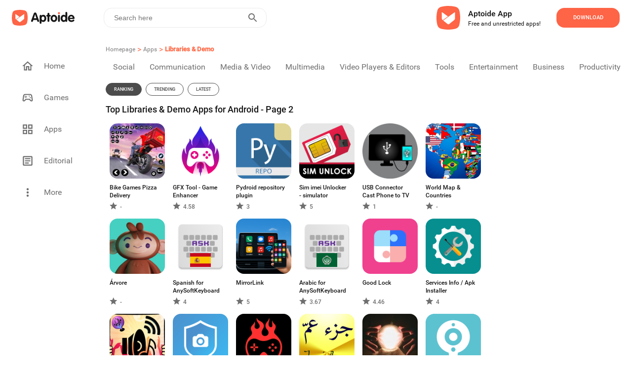

--- FILE ---
content_type: text/html; charset=utf-8
request_url: https://en.aptoide.com/group/applications/sub/libraries-demo?page=2
body_size: 30289
content:
<!DOCTYPE html><html lang="en"><head><link rel="icon" href="/static/favicon.ico" data-next-head=""/><meta property="td-site" content="New" data-next-head=""/><meta charSet="UTF-8" data-next-head=""/><link rel="preconnect" href="//cdn6.aptoide.com" data-next-head=""/><link rel="dns-prefetch" href="//cdn6.aptoide.com" data-next-head=""/><link rel="preconnect" href="//www.google-analytics.com" data-next-head=""/><link rel="dns-prefetch" href="//www.google-analytics.com" data-next-head=""/><link rel="preconnect" href="//ssl.google-analytics.com" data-next-head=""/><link rel="dns-prefetch" href="//ssl.google-analytics.com" data-next-head=""/><link rel="preconnect" href="//pagead2.googlesyndication.com" data-next-head=""/><link rel="dns-prefetch" href="//pagead2.googlesyndication.com" data-next-head=""/><title data-next-head="">Top Libraries &amp; Demo Apps for Android - Page 2 | Aptoide</title><meta name="robots" content="all" data-next-head=""/><meta name="description" content="Page 2: Discover Top Libraries &amp; Demo Apps for Android on Aptoide." data-next-head=""/><meta property="og:description" content="Page 2: Discover Top Libraries &amp; Demo Apps for Android on Aptoide." data-next-head=""/><meta property="og:type" content="website" data-next-head=""/><meta property="fb:app_id" content="477114135645153" data-next-head=""/><meta name="viewport" content="width=device-width, initial-scale=1, maximum-scale=2" data-next-head=""/><meta property="og:url" content="https://en.aptoide.com/group/applications/sub/libraries-demo?page=2" data-next-head=""/><meta property="og:title" content="Top Libraries &amp; Demo Apps for Android - Page 2" data-next-head=""/><meta name="twitter:site" content="https://en.aptoide.com/group/applications/sub/libraries-demo?page=2" data-next-head=""/><meta name="twitter:card" content="summary_large_image" data-next-head=""/><meta name="twitter:image" content="https://static-images.aptoide.com/static/imgs/aptoide-logo-color-big.png" data-next-head=""/><meta property="og:image" content="https://static-images.aptoide.com/static/imgs/aptoide-logo-color-big.png" data-next-head=""/><meta property="og:image:width" content="1200" data-next-head=""/><meta property="og:image:height" content="630" data-next-head=""/><link rel="canonical" href="https://en.aptoide.com/group/applications/sub/libraries-demo?page=2" type="text/html" data-next-head=""/><link rel="alternate" href="https://en.aptoide.com/group/applications/sub/libraries-demo?page=2" hrefLang="en" type="text/html" data-next-head=""/><link rel="alternate" href="https://pt.aptoide.com/group/applications/sub/libraries-demo?page=2" hrefLang="pt" type="text/html" data-next-head=""/><link rel="alternate" href="https://br.aptoide.com/group/applications/sub/libraries-demo?page=2" hrefLang="pt-BR" type="text/html" data-next-head=""/><link rel="alternate" href="https://fr.aptoide.com/group/applications/sub/libraries-demo?page=2" hrefLang="fr" type="text/html" data-next-head=""/><link rel="alternate" href="https://es.aptoide.com/group/applications/sub/libraries-demo?page=2" hrefLang="es" type="text/html" data-next-head=""/><link rel="alternate" href="https://de.aptoide.com/group/applications/sub/libraries-demo?page=2" hrefLang="de" type="text/html" data-next-head=""/><link rel="alternate" href="https://it.aptoide.com/group/applications/sub/libraries-demo?page=2" hrefLang="it" type="text/html" data-next-head=""/><link rel="alternate" href="https://ru.aptoide.com/group/applications/sub/libraries-demo?page=2" hrefLang="ru" type="text/html" data-next-head=""/><link rel="alternate" href="https://ar.aptoide.com/group/applications/sub/libraries-demo?page=2" hrefLang="ar" type="text/html" data-next-head=""/><link rel="alternate" href="https://id.aptoide.com/group/applications/sub/libraries-demo?page=2" hrefLang="id" type="text/html" data-next-head=""/><link rel="alternate" href="https://in.aptoide.com/group/applications/sub/libraries-demo?page=2" hrefLang="hi" type="text/html" data-next-head=""/><link rel="alternate" href="https://bd.aptoide.com/group/applications/sub/libraries-demo?page=2" hrefLang="bn" type="text/html" data-next-head=""/><link rel="alternate" href="https://mr.aptoide.com/group/applications/sub/libraries-demo?page=2" hrefLang="mr" type="text/html" data-next-head=""/><link rel="alternate" href="https://pa.aptoide.com/group/applications/sub/libraries-demo?page=2" hrefLang="pa" type="text/html" data-next-head=""/><link rel="alternate" href="https://my.aptoide.com/group/applications/sub/libraries-demo?page=2" hrefLang="ms" type="text/html" data-next-head=""/><link rel="alternate" href="https://th.aptoide.com/group/applications/sub/libraries-demo?page=2" hrefLang="th" type="text/html" data-next-head=""/><link rel="alternate" href="https://vn.aptoide.com/group/applications/sub/libraries-demo?page=2" hrefLang="vi" type="text/html" data-next-head=""/><link rel="alternate" href="https://tr.aptoide.com/group/applications/sub/libraries-demo?page=2" hrefLang="tr" type="text/html" data-next-head=""/><link rel="alternate" href="https://cn.aptoide.com/group/applications/sub/libraries-demo?page=2" hrefLang="zh-CN" type="text/html" data-next-head=""/><link rel="alternate" href="https://ro.aptoide.com/group/applications/sub/libraries-demo?page=2" hrefLang="ro" type="text/html" data-next-head=""/><link rel="alternate" href="https://mm.aptoide.com/group/applications/sub/libraries-demo?page=2" hrefLang="my" type="text/html" data-next-head=""/><link rel="alternate" href="https://pl.aptoide.com/group/applications/sub/libraries-demo?page=2" hrefLang="pl" type="text/html" data-next-head=""/><link rel="alternate" href="https://rs.aptoide.com/group/applications/sub/libraries-demo?page=2" hrefLang="sr" type="text/html" data-next-head=""/><link rel="alternate" href="https://hu.aptoide.com/group/applications/sub/libraries-demo?page=2" hrefLang="hu" type="text/html" data-next-head=""/><link rel="alternate" href="https://gr.aptoide.com/group/applications/sub/libraries-demo?page=2" hrefLang="el" type="text/html" data-next-head=""/><link rel="alternate" href="https://bg.aptoide.com/group/applications/sub/libraries-demo?page=2" hrefLang="bg" type="text/html" data-next-head=""/><link rel="alternate" href="https://nl.aptoide.com/group/applications/sub/libraries-demo?page=2" hrefLang="nl" type="text/html" data-next-head=""/><link rel="alternate" href="https://ir.aptoide.com/group/applications/sub/libraries-demo?page=2" hrefLang="fa" type="text/html" data-next-head=""/><link rel="alternate" href="https://jp.aptoide.com/group/applications/sub/libraries-demo?page=2" hrefLang="ja" type="text/html" data-next-head=""/><link rel="alternate" href="https://ua.aptoide.com/group/applications/sub/libraries-demo?page=2" hrefLang="uk" type="text/html" data-next-head=""/><link rel="alternate" href="https://kr.aptoide.com/group/applications/sub/libraries-demo?page=2" hrefLang="ko" type="text/html" data-next-head=""/><link rel="next" href="https://en.aptoide.com/group/applications/sub/libraries-demo?page=3" data-next-head=""/><link rel="prev" href="https://en.aptoide.com/group/applications/sub/libraries-demo" data-next-head=""/><noscript data-n-css=""></noscript><script defer="" nomodule="" src="https://cdn-en.aptoide.com/_next/static/chunks/polyfills-42372ed130431b0a.js"></script><script src="https://cdn-en.aptoide.com/_next/static/chunks/webpack-0a88ccea3527b101.js" defer=""></script><script src="https://cdn-en.aptoide.com/_next/static/chunks/vendors-c41824a097f9cf59.js" defer=""></script><script src="https://cdn-en.aptoide.com/_next/static/chunks/main-b907e3f0569cd1df.js" defer=""></script><script src="https://cdn-en.aptoide.com/_next/static/chunks/pages/_app-6781c7ff3be04049.js" defer=""></script><script src="https://cdn-en.aptoide.com/_next/static/chunks/pages/subcategories-9c095dcc827e3e1b.js" defer=""></script><script src="https://cdn-en.aptoide.com/_next/static/8Ni9QFdmxpS_n7WjreskW/_buildManifest.js" defer=""></script><script src="https://cdn-en.aptoide.com/_next/static/8Ni9QFdmxpS_n7WjreskW/_ssgManifest.js" defer=""></script><style data-styled="" data-styled-version="6.1.19">html,body,div,span,applet,object,iframe,h1,h2,h3,h4,h5,h6,p,blockquote,pre,a,abbr,acronym,address,big,cite,code,del,dfn,em,img,ins,kbd,q,s,samp,small,strike,strong,sub,sup,tt,var,b,u,i,center,dl,dt,dd,menu,ol,ul,li,fieldset,form,label,legend,table,caption,tbody,tfoot,thead,tr,th,td,article,aside,canvas,details,embed,figure,figcaption,footer,header,hgroup,main,menu,nav,output,ruby,section,summary,time,mark,audio,video{margin:0;padding:0;border:0;font-size:100%;font:inherit;vertical-align:baseline;}/*!sc*/
article,aside,details,figcaption,figure,footer,header,hgroup,main,menu,nav,section{display:block;}/*!sc*/
*[hidden]{display:none;}/*!sc*/
body{line-height:1;}/*!sc*/
menu,ol,ul{list-style:none;}/*!sc*/
blockquote,q{quotes:none;}/*!sc*/
blockquote:before,blockquote:after,q:before,q:after{content:'';content:none;}/*!sc*/
table{border-collapse:collapse;border-spacing:0;}/*!sc*/
@font-face{font-family:'SF Pro';src:url('https://static-images.aptoide.com/static/font/SFPro/SF-Pro-Text-Regular.otf') format('opentype');font-weight:400;font-style:normal;font-display:swap;}/*!sc*/
@font-face{font-family:'SF Pro';src:url('https://static-images.aptoide.com/static/font/SFPro/SF-Pro-Text-Medium.otf') format('opentype');font-weight:500;font-style:normal;font-display:swap;}/*!sc*/
@font-face{font-family:'SF Pro';src:url('https://static-images.aptoide.com/static/font/SFPro/SF-Pro-Text-Semibold.otf') format('opentype');font-weight:600;font-style:normal;font-display:swap;}/*!sc*/
@font-face{font-family:'SF Pro';src:url('https://static-images.aptoide.com/static/font/SFPro/SF-Pro-Text-Bold.otf') format('opentype');font-weight:700;font-style:normal;font-display:swap;}/*!sc*/
@font-face{font-family:'SF Pro';src:url('https://static-images.aptoide.com/static/font/SFPro/SF-Pro-Display-Bold.otf') format('opentype');font-weight:700;font-style:normal;font-display:swap;}/*!sc*/
@font-face{font-family:'SF Pro';src:url('https://static-images.aptoide.com/static/font/SFPro/SF-Pro-Display-Semibold.otf') format('opentype');font-weight:600;font-style:normal;font-display:swap;}/*!sc*/
@font-face{font-family:'SF Pro';src:url('https://static-images.aptoide.com/static/font/SFPro/SF-Pro-Display-Regular.otf') format('opentype');font-weight:400;font-style:normal;font-display:swap;}/*!sc*/
@font-face{font-family:'Roboto';src:url('https://static-images.aptoide.com/static/font/Roboto/Roboto-Regular.woff2');font-weight:400;font-style:normal;font-display:swap;}/*!sc*/
@font-face{font-family:'Roboto';src:url('https://static-images.aptoide.com/static/font/Roboto/Roboto-Medium.woff2');font-weight:500;font-style:normal;font-display:swap;}/*!sc*/
html{box-sizing:border-box;}/*!sc*/
*,*::before,*::after{box-sizing:inherit;}/*!sc*/
body{font-family:'Roboto',sans-serif;height:auto;background-color:#fff;overflow-x:hidden;-webkit-tap-highlight-color:rgba(0,0,0,0)!important;-webkit-tap-highlight-color:transparent!important;}/*!sc*/
a{text-decoration:none!important;color:inherit;}/*!sc*/
.no-scroll{overflow:hidden!important;}/*!sc*/
.infinite-scroll-component{overflow:hidden!important;position:relative;}/*!sc*/
.lazy-load-image-background.opacity{background-image:none!important;opacity:0;}/*!sc*/
.lazy-load-image-background.opacity.lazy-load-image-loaded{opacity:1;transition:opacity .3s;}/*!sc*/
.homead{width:325px;height:100px;}/*!sc*/
@media(min-width:768px){.homead{width:728px;height:90px;}}/*!sc*/
@media(min-width:1024px){.homead{width:970px;height:90px;}}/*!sc*/
data-styled.g1[id="sc-global-hzPfhI1"]{content:"sc-global-hzPfhI1,"}/*!sc*/
.kzGGqL{display:flex;align-items:center;}/*!sc*/
data-styled.g2[id="sc-1951074a-0"]{content:"kzGGqL,"}/*!sc*/
.fLqumT{height:32px;width:133px;}/*!sc*/
@media (max-width: 63.99875em){.fLqumT{height:24px;width:98px;}}/*!sc*/
data-styled.g3[id="sc-1951074a-1"]{content:"fLqumT,"}/*!sc*/
.eOuywd{display:flex;justify-content:center;align-items:center;width:224px;height:56px;border-radius:16px;cursor:pointer;font-family:Roboto;font-style:normal;font-weight:500;text-transform:uppercase;font-size:11px;line-height:14px;transition:0.25s ease box-shadow;color:white;background-color:#fe6446;width:128px;height:40px;}/*!sc*/
@media (max-width: 63.99875em){.eOuywd{width:96px;}}/*!sc*/
.eOuywd :hover{box-shadow:0px 0px 19px #fe6446;}/*!sc*/
@media (max-width: 63.99875em){.eOuywd{width:104px;height:40px;flex-shrink:0;}}/*!sc*/
data-styled.g53[id="sc-5e871f12-3"]{content:"eOuywd,"}/*!sc*/
.cMhnwo{width:100%;}/*!sc*/
data-styled.g140[id="sc-889eeb6a-3"]{content:"cMhnwo,"}/*!sc*/
.ktWFjW{display:flex;align-items:center;width:344px;height:80px;padding-right:24px;background-color:'white';border-radius:24px;cursor:pointer;margin-right:1rem;box-shadow:none;border-radius:0;padding:0;width:100%;margin-right:0;height:fit-content;padding:1.5rem 1rem;}/*!sc*/
.ktWFjW :hover{background:#ececec;}/*!sc*/
@media (max-width: 63.99875em){.ktWFjW{margin-left:1rem;margin-bottom:1rem;width:304px;margin-left:1rem;margin-right:1rem;margin-bottom:0;padding:1.5rem 0;width:100%;}}/*!sc*/
data-styled.g144[id="sc-f3e0acf6-0"]{content:"ktWFjW,"}/*!sc*/
.khTvaR{display:flex;flex-direction:column;height:37px;justify-content:space-between;padding-left:8px;}/*!sc*/
data-styled.g145[id="sc-f3e0acf6-1"]{content:"khTvaR,"}/*!sc*/
.gwrQyV{font-family:Roboto;font-style:normal;color:#171717;white-space:nowrap;text-overflow:ellipsis;overflow:hidden;font-weight:500;font-size:16px;line-height:24px;}/*!sc*/
.dFBgke{font-family:Roboto;font-style:normal;color:#171717;white-space:nowrap;text-overflow:ellipsis;overflow:hidden;font-weight:normal;font-size:12px;line-height:16px;}/*!sc*/
data-styled.g146[id="sc-f3e0acf6-2"]{content:"gwrQyV,dFBgke,"}/*!sc*/
.fSmhWn{width:48px;height:48px;margin-right:16px;}/*!sc*/
data-styled.g147[id="sc-f3e0acf6-3"]{content:"fSmhWn,"}/*!sc*/
.hLprxD{margin-left:auto;}/*!sc*/
@media (max-width: 63.99875em){.hLprxD{margin-right:1rem;}}/*!sc*/
data-styled.g148[id="sc-f3e0acf6-4"]{content:"hLprxD,"}/*!sc*/
.gklIfu{display:flex;justify-content:flex-start;width:100%;}/*!sc*/
data-styled.g149[id="sc-f3e0acf6-5"]{content:"gklIfu,"}/*!sc*/
.jiEdTP:before{background-color:#fe6446;border-radius:24px;position:absolute;display:block;top:0;left:0;width:3rem;height:1.5rem;border:0.1rem solid transparent;border-radius:4px;background:#b5b5b5;content:'';}/*!sc*/
data-styled.g183[id="sc-8a111a85-0"]{content:"jiEdTP,"}/*!sc*/
.etmkgn{outline:0;user-select:none;display:inline-block;position:absolute;opacity:0;}/*!sc*/
.etmkgn+.sc-8a111a85-0{position:relative;display:initial;font-size:1rem;line-height:initial;padding-left:2.5rem;padding-top:0.2rem;cursor:pointer;}/*!sc*/
.etmkgn+.sc-8a111a85-0::before{position:absolute;display:block;top:6.5px;left:0;width:40px;height:0.875rem;border:0.1rem solid transparent;border-radius:4px;opacity:0.4;background:#b5b5b5;content:'';border-radius:24px;}/*!sc*/
.etmkgn+.sc-8a111a85-0::after{display:block;position:absolute;top:0.25rem;left:0rem;width:1.25rem;height:1.25rem;-webkit-transform:translate3d(0,0,0);transform:translate3d(0,0,0);border-radius:4px;background:#6f6f6f;transition:all 0.25s ease-out;content:'';border-radius:50%;}/*!sc*/
.etmkgn:checked+.sc-8a111a85-0::before{background-color:#fe9150;opacity:1;}/*!sc*/
.etmkgn:checked+.sc-8a111a85-0::after{left:1.5rem;background-color:#fe6446;}/*!sc*/
data-styled.g184[id="sc-8a111a85-1"]{content:"etmkgn,"}/*!sc*/
.jczhfi{width:auto;padding:8px 5px;background-color:white;border:solid 1px #fe6446;border-radius:16px;color:#fe6446;margin:5px;text-align:center;cursor:pointer;text-decoration:none;}/*!sc*/
.jczhfi :nth-child(1){margin-left:0;}/*!sc*/
@media (max-width: 63.99875em){.jczhfi :nth-child(1){margin-left:1rem;}}/*!sc*/
.jczhfi:hover{text-decoration:none;}/*!sc*/
data-styled.g185[id="sc-8ae13221-0"]{content:"jczhfi,"}/*!sc*/
.ocukT{width:100%;padding:0 15px;}/*!sc*/
data-styled.g186[id="sc-8ae13221-1"]{content:"ocukT,"}/*!sc*/
.hqZLag{padding-top:3rem 0rem;display:flex;flex-direction:column;width:100%;margin-top:1rem;padding-left:0.5rem;padding-right:0.5rem;}/*!sc*/
@media (max-width: 63.99875em){.hqZLag{padding-left:0;padding-right:0;}}/*!sc*/
data-styled.g187[id="sc-12369a82-0"]{content:"hqZLag,"}/*!sc*/
.etXYa-D{display:inline-flex;justify-content:flex-start;padding:0.5rem 0.5rem;padding-left:0;max-width:100%;}/*!sc*/
.etXYa-D :nth-child(1){padding-top:0;}/*!sc*/
@media (max-width: 63.99875em){.etXYa-D :nth-child(1){padding-top:0.5rem;}}/*!sc*/
@media (max-width: 63.99875em){.etXYa-D{padding-bottom:0;margin-left:1rem;}}/*!sc*/
data-styled.g188[id="sc-12369a82-1"]{content:"etXYa-D,"}/*!sc*/
.mYMPr{width:24px;height:24px;}/*!sc*/
data-styled.g189[id="sc-12369a82-2"]{content:"mYMPr,"}/*!sc*/
.bygwFl{display:flex;justify-content:space-between;align-items:center;width:100%;padding:0 0.5rem;}/*!sc*/
data-styled.g190[id="sc-12369a82-3"]{content:"bygwFl,"}/*!sc*/
.kVSFoi{font-family:Roboto;font-style:normal;font-weight:500;font-size:14px;line-height:20px;color:#171717;}/*!sc*/
data-styled.g191[id="sc-12369a82-4"]{content:"kVSFoi,"}/*!sc*/
.kFIoba{display:inline-flex;align-content:center;align-items:center;justify-content:flex-start;min-width:5rem;width:99.8%;height:fit-content;overflow-y:hidden;overflow-x:auto;-webkit-overflow-scrolling:touch;margin:8px 0;-ms-overflow-style:none;scrollbar-width:none;}/*!sc*/
.kFIoba ::-webkit-scrollbar{display:none;}/*!sc*/
data-styled.g194[id="sc-12369a82-7"]{content:"kFIoba,"}/*!sc*/
.galYdn{margin:0.5rem 0;}/*!sc*/
data-styled.g196[id="sc-12369a82-9"]{content:"galYdn,"}/*!sc*/
.jjQgQF{font-family:Roboto;font-style:normal;font-weight:normal;font-size:14px;line-height:20px;color:#4c4c4c;}/*!sc*/
@media (max-width: 63.99875em){.jjQgQF{margin-left:1rem;}}/*!sc*/
data-styled.g197[id="sc-12369a82-10"]{content:"jjQgQF,"}/*!sc*/
.bObbQC{padding:0 0.5rem;margin-bottom:0;cursor:pointer;z-index:10;display:flex;flex-direction:column;height:fit-content;margin-bottom:1rem;padding:0 0.5rem;}/*!sc*/
.bObbQC :nth-child(6n + 1){padding-left:0px;}/*!sc*/
@media (max-width: 63.99875em){.bObbQC{padding:0;margin:0.5rem;}}/*!sc*/
data-styled.g222[id="sc-a074bef6-0"]{content:"bObbQC,"}/*!sc*/
.jtDpXZ{text-align:left;overflow:hidden;margin-top:10px;cursor:pointer;position:relative;width:112px;height:35px;width:100px;}/*!sc*/
@media screen and (min-width:250px) and (max-width:365px){.jtDpXZ{width:80px;}}/*!sc*/
data-styled.g223[id="sc-a074bef6-1"]{content:"jtDpXZ,"}/*!sc*/
.crFLgN{font-family:Roboto;font-style:normal;font-weight:500;font-size:12px;line-height:16px;color:white;display:inline-block;display:-webkit-box;-webkit-line-clamp:2;-webkit-box-orient:vertical;overflow:hidden;color:#171717;}/*!sc*/
data-styled.g224[id="sc-a074bef6-2"]{content:"crFLgN,"}/*!sc*/
.izheJC{display:flex;align-items:center;font-family:Roboto;font-style:normal;font-weight:500;font-size:12px;line-height:16px;color:white;width:100%;height:20px;color:#6f6f6f;}/*!sc*/
.izheJC img{margin-right:5px;}/*!sc*/
data-styled.g225[id="sc-a074bef6-3"]{content:"izheJC,"}/*!sc*/
.dtJgSk{display:flex;flex-direction:column;}/*!sc*/
data-styled.g226[id="sc-a074bef6-4"]{content:"dtJgSk,"}/*!sc*/
.cJDEGv{height:112px;width:112px;border-radius:16px;position:relative;overflow:hidden;}/*!sc*/
@media (max-width: 63.99875em){.cJDEGv{width:100px;height:100px;}}/*!sc*/
@media screen and (min-width:250px) and (max-width:365px){.cJDEGv{width:80px;height:80px;}}/*!sc*/
data-styled.g227[id="sc-a074bef6-5"]{content:"cJDEGv,"}/*!sc*/
.gsoSro{padding-top:4px;}/*!sc*/
data-styled.g229[id="sc-a074bef6-7"]{content:"gsoSro,"}/*!sc*/
.jBSMFx{display:flex;flex-direction:column;width:416px;position:relative;margin-top:16px;}/*!sc*/
@media (max-width: 63.99875em){.jBSMFx{width:100%;z-index:0;}}/*!sc*/
data-styled.g245[id="sc-2631f73e-0"]{content:"jBSMFx,"}/*!sc*/
.bNVblQ{min-width:180px;width:fit-content;border:1px solid #171717;border-radius:16px;height:40px;padding:10px 16px;display:flex;align-items:center;cursor:pointer;position:relative;z-index:2;background:#ffffff;}/*!sc*/
data-styled.g246[id="sc-2631f73e-1"]{content:"bNVblQ,"}/*!sc*/
.kyQnhl{font-family:'Roboto';font-style:normal;font-weight:400;font-size:14px;line-height:20px;color:#171717;margin-right:8px;}/*!sc*/
data-styled.g250[id="sc-2631f73e-5"]{content:"kyQnhl,"}/*!sc*/
.fOTONF{margin-left:auto;}/*!sc*/
data-styled.g251[id="sc-2631f73e-6"]{content:"fOTONF,"}/*!sc*/
.jOctte{margin-top:40px;display:flex;align-items:center;}/*!sc*/
data-styled.g252[id="sc-49faf5e3-0"]{content:"jOctte,"}/*!sc*/
.easVKF{height:32px;width:32px;border-radius:50%;border:1px solid #6f6f6f;display:flex;align-items:center;justify-content:center;}/*!sc*/
data-styled.g253[id="sc-49faf5e3-1"]{content:"easVKF,"}/*!sc*/
.gLeNQg{width:12px;height:12px;}/*!sc*/
data-styled.g254[id="sc-49faf5e3-2"]{content:"gLeNQg,"}/*!sc*/
.cSJteB:not(:last-child) div{margin-right:1rem;}/*!sc*/
data-styled.g255[id="sc-49faf5e3-3"]{content:"cSJteB,"}/*!sc*/
.qCCdu{width:768px;display:flex;flex-direction:column;margin-top:5rem;position:relative;padding-bottom:1.5rem;}/*!sc*/
@media (max-width: 63.99875em){.qCCdu{width:100%;padding-bottom:140px;padding-right:1rem;padding-left:1rem;}}/*!sc*/
data-styled.g256[id="sc-aef723a4-0"]{content:"qCCdu,"}/*!sc*/
.gauJuX{width:91px;height:24px;margin-bottom:0.5rem;}/*!sc*/
data-styled.g257[id="sc-aef723a4-1"]{content:"gauJuX,"}/*!sc*/
.kJdxGr{position:relative;display:flex;flex-direction:column;margin-left:55px;height:290px;}/*!sc*/
.kJdxGr :first-child{margin-left:0;}/*!sc*/
@media only screen and (max-width:1170px){.kJdxGr{margin-left:40px;}}/*!sc*/
@media only screen and (max-width:1130px){.kJdxGr{margin-left:30px;}}/*!sc*/
@media only screen and (max-width:1100px){.kJdxGr{margin-left:20px;}}/*!sc*/
@media (max-width: 63.99875em){.kJdxGr{margin-left:1rem;height:auto;}.kJdxGr :nth-child(2){margin-left:auto;}}/*!sc*/
data-styled.g258[id="sc-aef723a4-2"]{content:"kJdxGr,"}/*!sc*/
.fCPDgl{display:flex;width:100%;}/*!sc*/
@media (max-width: 63.99875em){.fCPDgl{margin-bottom:1rem;}.fCPDgl :nth-child(3){margin-bottom:0;}}/*!sc*/
data-styled.g259[id="sc-aef723a4-3"]{content:"fCPDgl,"}/*!sc*/
.fNKYQQ{width:100%;text-align:left;text-justify:inter-word;font-family:'Roboto';font-style:normal;font-weight:400;font-size:14px;line-height:20px;color:#171717;}/*!sc*/
@media (max-width: 63.99875em){.fNKYQQ{width:100%;}}/*!sc*/
data-styled.g260[id="sc-aef723a4-4"]{content:"fNKYQQ,"}/*!sc*/
.EvDVY{font-family:'Roboto';font-style:normal;font-weight:500;font-size:16px;line-height:24px;color:#171717;margin-bottom:1rem;white-space:nowrap;}/*!sc*/
data-styled.g261[id="sc-aef723a4-5"]{content:"EvDVY,"}/*!sc*/
.rtgAZ{font-family:'Roboto';font-style:normal;font-weight:400;font-size:14px;line-height:20px;color:#4c4c4c;margin-bottom:1rem;white-space:nowrap;}/*!sc*/
data-styled.g262[id="sc-aef723a4-6"]{content:"rtgAZ,"}/*!sc*/
.coGUlo{font-family:'Roboto';font-style:normal;font-weight:400;font-size:10px;line-height:14px;color:#b3b3b3;margin-top:auto;}/*!sc*/
data-styled.g264[id="sc-aef723a4-8"]{content:"coGUlo,"}/*!sc*/
.kaUFHg{font-family:'Roboto';font-style:normal;font-weight:400;font-size:10px;line-height:14px;color:#4c4c4c;margin-right:1.5rem;white-space:nowrap;cursor:pointer;}/*!sc*/
@media (max-width: 63.99875em){.kaUFHg{margin-bottom:1rem;}}/*!sc*/
data-styled.g265[id="sc-aef723a4-9"]{content:"kaUFHg,"}/*!sc*/
.fJeSTU{position:absolute;left:0;bottom:0;display:flex;align-items:center;}/*!sc*/
@media (max-width: 63.99875em){.fJeSTU{margin-left:0;position:relative;}}/*!sc*/
data-styled.g266[id="sc-aef723a4-10"]{content:"fJeSTU,"}/*!sc*/
.hXJcyJ{background-color:white;display:inline-flex;right:0;font-size:18px;transition:all 500ms ease-in-out;align-self:flex-end;justify-content:flex-end;direction:ltr;z-index:100;height:40px;width:100%;margin-left:1.5rem;border:1px solid #EBEBEB;border-radius:16px;}/*!sc*/
@media (max-width: 63.99875em){.hXJcyJ{margin-right:1rem;}}/*!sc*/
data-styled.g360[id="sc-f7057e01-0"]{content:"hXJcyJ,"}/*!sc*/
.bvWGCX{display:inline-flex;justify-content:start;align-items:center;width:100%;float:right;}/*!sc*/
data-styled.g361[id="sc-f7057e01-1"]{content:"bvWGCX,"}/*!sc*/
.cnXxJt{width:100%;height:100%;border:0;padding:8px 10px;font-size:0.875rem;outline:none;background:transparent;float:right;color:#808080;}/*!sc*/
.cnXxJt:-webkit-autofill,.cnXxJt:-webkit-autofill:hover,.cnXxJt:-webkit-autofill:focus,.cnXxJt:-webkit-autofill:active{-webkit-transition:'color 9999s ease-out, background-color 9999s ease-out';-webkit-transition-delay:9999s;}/*!sc*/
.cnXxJt:focus{outline:none;}/*!sc*/
@media (max-width: 63.99875em){.cnXxJt{padding-right:0;padding-left:5px;}}/*!sc*/
data-styled.g362[id="sc-f7057e01-2"]{content:"cnXxJt,"}/*!sc*/
.hsgIVA{width:100%;border:0;padding:8px 10px;font-size:18px;font-weight:500;outline:none;background:transparent;float:right;padding-right:0;}/*!sc*/
.hsgIVA:focus{outline:none;}/*!sc*/
@media (max-width: 63.99875em){.hsgIVA{padding-right:0;}}/*!sc*/
data-styled.g363[id="sc-f7057e01-3"]{content:"hsgIVA,"}/*!sc*/
.gdExTn{display:inline-flex;border:none;background-color:white;color:#fff;padding:0 10px;margin-right:5px;text-transform:uppercase;letter-spacing:2px;font-weight:600;font-size:14px;cursor:pointer;float:right;outline:none;}/*!sc*/
.gdExTn:hover{outline:none;}/*!sc*/
@media (max-width: 63.99875em){.gdExTn{padding:0 5px;}}/*!sc*/
data-styled.g364[id="sc-f7057e01-4"]{content:"gdExTn,"}/*!sc*/
.eiqnaj{width:24px;height:24px;}/*!sc*/
data-styled.g365[id="sc-f7057e01-5"]{content:"eiqnaj,"}/*!sc*/
@media (max-width: 63.99875em){.ifWHGi{margin-left:auto;}}/*!sc*/
data-styled.g369[id="sc-df427989-0"]{content:"ifWHGi,"}/*!sc*/
.dtVNqe{display:flex;flex-direction:row;padding:25px;height:65px;background:#ffffff;justify-content:flex-end;}/*!sc*/
@media (max-width: 63.99875em){.dtVNqe{height:fit-content;padding:0;padding-right:8px;padding-left:8px;}}/*!sc*/
data-styled.g370[id="sc-8ea81a04-0"]{content:"dtVNqe,"}/*!sc*/
.eQcKTF{display:flex;flex-direction:column;justify-content:center;align-items:flex-start;padding:16px;}/*!sc*/
@media (max-width: 63.99875em){.eQcKTF{padding-left:8px;}}/*!sc*/
data-styled.g372[id="sc-8ea81a04-2"]{content:"eQcKTF,"}/*!sc*/
.kRVJaY{width:48px;height:48px;object-fit:contain;}/*!sc*/
@media (max-width: 63.99875em){.kRVJaY{margin-right:0.1rem;width:40px;height:40px;}}/*!sc*/
data-styled.g373[id="sc-8ea81a04-3"]{content:"kRVJaY,"}/*!sc*/
.btyrmp{display:flex;align-items:center;justify-content:flex-start;}/*!sc*/
data-styled.g374[id="sc-8ea81a04-4"]{content:"btyrmp,"}/*!sc*/
.dxlvxY{display:flex;justify-content:flex-end;align-items:center;padding-left:1rem;}/*!sc*/
@media (max-width: 63.99875em){.dxlvxY{padding-left:2rem;}}/*!sc*/
@media (max-width: 47.99875em){.dxlvxY{padding-left:0;}}/*!sc*/
data-styled.g375[id="sc-8ea81a04-5"]{content:"dxlvxY,"}/*!sc*/
.jvVMhb{font-family:Roboto;font-weight:500;color:#171717;font-size:16px;line-height:24px;}/*!sc*/
data-styled.g376[id="sc-8ea81a04-6"]{content:"jvVMhb,"}/*!sc*/
.dIlTIu{font-size:12px;line-height:16px;color:#171717;}/*!sc*/
data-styled.g377[id="sc-8ea81a04-7"]{content:"dIlTIu,"}/*!sc*/
.hrltVI{z-index:100;height:65px;z-index:100;height:65px;margin:0px auto;padding:0px;height:72px;left:0px;top:0px;background:#ffffff;}/*!sc*/
data-styled.g379[id="sc-3a8206fc-0"]{content:"hrltVI,"}/*!sc*/
.bpgwrm{display:inline-flex;align-items:center;justify-content:flex-start;width:100%;height:100%;min-height:3.25rem;position:relative;z-index:10;}/*!sc*/
data-styled.g380[id="sc-3a8206fc-1"]{content:"bpgwrm,"}/*!sc*/
.xdyGD{display:inline-flex;width:55vw;}/*!sc*/
data-styled.g381[id="sc-3a8206fc-2"]{content:"xdyGD,"}/*!sc*/
.duA-dLo{display:flex;justify-content:flex-end;width:45vw;}/*!sc*/
@media screen and (min-width:1024px) and (max-width:1250px){.duA-dLo{padding-right:10px;}}/*!sc*/
data-styled.g382[id="sc-3a8206fc-3"]{content:"duA-dLo,"}/*!sc*/
.iaHIKC{display:flex;justify-content:center;align-items:center;margin-left:1.3125rem;margin-right:2rem;min-width:133px;min-height:32px;width:10%;}/*!sc*/
data-styled.g383[id="sc-3a8206fc-4"]{content:"iaHIKC,"}/*!sc*/
.ibqKEt{display:inline-flex;justify-content:flex-end;z-index:101;position:relative;width:354px;}/*!sc*/
data-styled.g384[id="sc-3a8206fc-5"]{content:"ibqKEt,"}/*!sc*/
.iDQXct{top:0;left:0;right:0;z-index:100;position:fixed;}/*!sc*/
data-styled.g385[id="sc-6463b332-0"]{content:"iDQXct,"}/*!sc*/
.HntKu{background:white;width:100vw;height:72px;z-index:100;}/*!sc*/
@media (max-width: 63.99875em){.HntKu{height:56px;position:fixed;top:0;}}/*!sc*/
data-styled.g386[id="sc-6463b332-1"]{content:"HntKu,"}/*!sc*/
.ieNjTg{display:flex;flex-direction:column;align-items:flex-start;width:100%;max-width:768px;padding:0 1rem;}/*!sc*/
@media (max-width: 63.99875em){.ieNjTg{overflow-y:scroll;padding:0;max-width:100%;}}/*!sc*/
data-styled.g388[id="sc-900dc52a-0"]{content:"ieNjTg,"}/*!sc*/
.bBKabi{width:0%;transform:translateY(-180%);overflow-y:scroll;position:relative;background-color:white;z-index:500;top:72px;max-width:calc(100vw - 190px);max-height:calc(100vh - 72px);-ms-overflow-style:none;scrollbar-width:none;border-radius:1.5rem;height:fit-content;}/*!sc*/
.bBKabi ::-webkit-scrollbar{display:none;}/*!sc*/
@media (max-width: 63.99875em){.bBKabi{position:fixed;top:0;left:0;width:0%;max-width:100%;padding-left:0;height:calc(100vh - 56px);max-height:calc(100vh - 56px);border-radius:0;}}/*!sc*/
data-styled.g389[id="sc-900dc52a-1"]{content:"bBKabi,"}/*!sc*/
.kIJvTV{width:100%;}/*!sc*/
data-styled.g390[id="sc-900dc52a-2"]{content:"kIJvTV,"}/*!sc*/
.cJJKwH{width:100%;align-self:center;border-top:1px solid #e9e9e9;}/*!sc*/
@media (max-width: 63.99875em){.cJJKwH{margin:0 1rem;width:inherit;}}/*!sc*/
data-styled.g391[id="sc-900dc52a-3"]{content:"cJJKwH,"}/*!sc*/
.hvNOJI{width:100%;padding:1.5rem 1rem;display:flex;justify-content:space-between;align-items:center;color:#9e9e9e;cursor:pointer;}/*!sc*/
.hvNOJI :hover{background:#ececec;}/*!sc*/
@media (max-width: 63.99875em){.hvNOJI{margin:0 1rem;padding-left:0;padding-right:0;width:inherit;}}/*!sc*/
data-styled.g392[id="sc-900dc52a-4"]{content:"hvNOJI,"}/*!sc*/
.jkEfa-d{margin-right:0rem;}/*!sc*/
@media (max-width: 63.99875em){.jkEfa-d{margin-right:0.5rem;}}/*!sc*/
data-styled.g397[id="sc-900dc52a-9"]{content:"jkEfa-d,"}/*!sc*/
.hdfPMJ{font-family:Roboto;font-style:normal;font-weight:normal;font-size:14px;line-height:20px;color:#4c4c4c;}/*!sc*/
@media (max-width: 63.99875em){.hdfPMJ{margin-left:0.5rem;}}/*!sc*/
data-styled.g398[id="sc-900dc52a-10"]{content:"hdfPMJ,"}/*!sc*/
.jMjgIH{width:100%;padding:1.5rem;display:flex;align-items:center;border-bottom:0.5px solid #b3b3b3;}/*!sc*/
@media (max-width: 63.99875em){.jMjgIH{width:100%;margin-left:0;}}/*!sc*/
data-styled.g400[id="sc-900dc52a-12"]{content:"jMjgIH,"}/*!sc*/
.gsNwfe{cursor:pointer;margin-left:auto;width:1rem;height:1rem;}/*!sc*/
@media (max-width: 63.99875em){.gsNwfe{margin-left:0;}}/*!sc*/
data-styled.g401[id="sc-900dc52a-13"]{content:"gsNwfe,"}/*!sc*/
.fDfSgK{width:25px;height:25px;}/*!sc*/
@media (max-width: 63.99875em){.fDfSgK{margin-right:1rem;}}/*!sc*/
data-styled.g402[id="sc-900dc52a-14"]{content:"fDfSgK,"}/*!sc*/
.hBhQOT{position:relative;}/*!sc*/
data-styled.g403[id="sc-47590545-0"]{content:"hBhQOT,"}/*!sc*/
.dhuife{flex:0.1;display:flex;flex-direction:column;position:fixed;margin-top:0.85rem;}/*!sc*/
@media (max-width: 63.99875em){.dhuife{position:fixed;width:100%;bottom:0;flex:0;flex-direction:row;z-index:100;background-color:white;justify-content:space-between;padding:0 20px;box-shadow:0px 0px 19px rgba(0,0,0,0.2);margin-top:0;z-index:502;padding-right:0;}}/*!sc*/
data-styled.g410[id="sc-47590545-7"]{content:"dhuife,"}/*!sc*/
.bkRSUX{display:flex;align-items:center;border-radius:0px 24px 24px 0px;padding:20px 43px;cursor:pointer;width:100%;}/*!sc*/
@media (max-width: 63.99875em){.bkRSUX{flex-direction:column;width:fit-content;background-color:white;padding:8px 10px;}}/*!sc*/
.kaAKJK{display:flex;align-items:center;border-radius:0px 24px 24px 0px;padding:20px 43px;cursor:pointer;width:100%;padding-right:63px;}/*!sc*/
@media (max-width: 63.99875em){.kaAKJK{flex-direction:column;width:fit-content;background-color:white;padding:8px 10px;box-shadow:0px 0px 19px rgb(0 0 0 / 20%);border-radius:24px 0px 0px 0px;padding-right:15px;padding-left:15px;}}/*!sc*/
data-styled.g411[id="sc-47590545-8"]{content:"bkRSUX,kaAKJK,"}/*!sc*/
.bxawDG{display:flex;align-items:center;justify-content:center;width:26px;height:19px;}/*!sc*/
data-styled.g414[id="sc-47590545-11"]{content:"bxawDG,"}/*!sc*/
.dvmvLh{color:#6F6F6F;font-family:Roboto;font-style:normal;font-weight:normal;font-size:16px;line-height:24px;padding-left:20px;white-space:nowrap;overflow:hidden;text-overflow:ellipsis;max-width:98px;}/*!sc*/
@media (max-width: 63.99875em){.dvmvLh{max-width:0;padding-left:0;padding-top:5px;font-size:12px;line-height:16px;color:#6F6F6F;}}/*!sc*/
.jpZEgZ{color:#6F6F6F;font-family:Roboto;font-style:normal;font-weight:normal;font-size:16px;line-height:24px;padding-left:20px;white-space:nowrap;overflow:hidden;text-overflow:ellipsis;max-width:98px;}/*!sc*/
@media (max-width: 63.99875em){.jpZEgZ{padding-left:0;padding-top:5px;font-size:12px;line-height:16px;color:#6F6F6F;}}/*!sc*/
data-styled.g415[id="sc-47590545-12"]{content:"dvmvLh,jpZEgZ,"}/*!sc*/
.bRYTqv{position:fixed;margin-top:16.85rem;}/*!sc*/
data-styled.g417[id="sc-47590545-14"]{content:"bRYTqv,"}/*!sc*/
.bhxMGJ{overflow-x:hidden;flex:0.9;display:flex;flex-direction:column;align-items:flex-start;padding-left:1.5rem;position:absolute;left:190px;max-width:calc(100vw - 205px);width:100%;}/*!sc*/
@media (max-width: 63.99875em){.bhxMGJ{flex:1;align-items:flex-start;margin-top:0;padding-left:0;position:relative;left:0;max-width:100%;height:inherit;}}/*!sc*/
data-styled.g419[id="sc-6eb2001-0"]{content:"bhxMGJ,"}/*!sc*/
.eXrGFz{display:flex;position:relative;margin-top:88px;}/*!sc*/
@media (max-width: 63.99875em){.eXrGFz{margin-top:72px;}}/*!sc*/
data-styled.g420[id="sc-6eb2001-1"]{content:"eXrGFz,"}/*!sc*/
.bnyJWF{display:flex;flex-direction:column;height:100vh;}/*!sc*/
data-styled.g421[id="sc-6eb2001-2"]{content:"bnyJWF,"}/*!sc*/
.emBQEa{background-color:#ffffff;display:flex;align-items:center;flex-wrap:wrap;width:100%;}/*!sc*/
@media (max-width: 63.99875em){.emBQEa{grid-template-columns:repeat(auto-fill,116px);justify-content:space-between;display:grid;grid-auto-flow:row;}}/*!sc*/
@media screen and (min-width:250px) and (max-width:365px){.emBQEa{grid-template-columns:repeat(auto-fill,96px);}}/*!sc*/
data-styled.g425[id="sc-da61cba9-1"]{content:"emBQEa,"}/*!sc*/
.bCkTvm{align-items:center;justify-content:space-between;padding:0.5rem;padding-left:0;padding-top:0;}/*!sc*/
data-styled.g632[id="sc-b0667514-0"]{content:"bCkTvm,"}/*!sc*/
.JfABV{position:relative;margin-bottom:0;}/*!sc*/
.JfABV:not(:last-child){margin-bottom:0;}/*!sc*/
data-styled.g633[id="sc-b0667514-1"]{content:"JfABV,"}/*!sc*/
.chukV{display:inline-flex;flex-direction:row;justify-content:flex-start;width:auto;margin-left:0;}/*!sc*/
@media (max-width: 63.99875em){.chukV{margin-left:0.25rem;}}/*!sc*/
.chukV :first-child{padding-left:0;}/*!sc*/
.kMkmxy{display:inline-flex;flex-direction:row;justify-content:flex-start;width:auto;margin-left:0.25rem;}/*!sc*/
@media (max-width: 63.99875em){.kMkmxy{margin-left:0.25rem;}}/*!sc*/
.kMkmxy :first-child{padding-left:0;}/*!sc*/
data-styled.g635[id="sc-b0667514-3"]{content:"chukV,kMkmxy,"}/*!sc*/
.gGZWHF{font-size:15px;height:1rem;width:auto;margin-left:0.5rem;padding-left:2%;}/*!sc*/
.gGZWHF:first-child{margin-left:0;padding-left:0;}/*!sc*/
.gGZWHFli::before{color:#fe6446;}/*!sc*/
@media (max-width: 63.99875em){.gGZWHF{font-size:12px;height:1rem;width:auto;}.gGZWHF:first-child{margin-left:0;}}/*!sc*/
data-styled.g636[id="sc-b0667514-4"]{content:"gGZWHF,"}/*!sc*/
.jjjMrQ{height:auto;line-height:1.5rem;margin-left:0.25rem;color:#ff6946;}/*!sc*/
data-styled.g637[id="sc-b0667514-5"]{content:"jjjMrQ,"}/*!sc*/
.eAUruJ{line-height:1.5rem;color:#7e7e7e;text-transform:capitalize;font-size:0.75rem;pointer-events:visible;}/*!sc*/
.eAUruJ :hover{color:#ff6946;text-decoration:underline!important;text-decoration-color:#ff6946!important;}/*!sc*/
@media (max-width: 63.99875em){.eAUruJ{font-size:10px;}}/*!sc*/
.eAUruJ:last-child{display:block;}/*!sc*/
.hWPLsH{line-height:1.5rem;color:#ff6946;text-transform:capitalize;font-size:0.82rem;font-weight:bold;pointer-events:visible;}/*!sc*/
.hWPLsH :hover{color:#ff6946;}/*!sc*/
@media (max-width: 63.99875em){.hWPLsH{font-size:10px;}}/*!sc*/
.hWPLsH:last-child{display:block;}/*!sc*/
data-styled.g639[id="sc-b0667514-7"]{content:"eAUruJ,hWPLsH,"}/*!sc*/
.dyHOUg{width:100%;display:flex;flex-direction:column;align-items:center;margin-top:1.5rem;}/*!sc*/
data-styled.g771[id="sc-2effe423-1"]{content:"dyHOUg,"}/*!sc*/
.cexlxt{display:flex;align-items:center;}/*!sc*/
data-styled.g772[id="sc-2effe423-2"]{content:"cexlxt,"}/*!sc*/
.kLlgIx{background:#ffffff;border:1px solid #ebebeb;box-sizing:border-box;border-radius:50%;font-family:Roboto;font-style:normal;font-weight:normal;font-size:12px;line-height:16px;color:#171717;margin-right:0.5rem;width:2rem;height:2rem;display:flex;align-items:center;justify-content:center;cursor:pointer;}/*!sc*/
.kLlgIx :hover{border:2px solid #ebebeb;}/*!sc*/
.icigwx{background:#ffffff;border:1px solid #ebebeb;box-sizing:border-box;border-radius:50%;font-family:Roboto;font-style:normal;font-weight:normal;font-size:12px;line-height:16px;color:#171717;margin-right:0.5rem;width:2rem;height:2rem;display:flex;align-items:center;justify-content:center;cursor:pointer;background:#fe6446;color:#ffffff;}/*!sc*/
.icigwx :hover{border:2px solid #ebebeb;}/*!sc*/
data-styled.g773[id="sc-2effe423-3"]{content:"kLlgIx,icigwx,"}/*!sc*/
.fswcoN{width:100%;display:flex;align-items:center;overflow-x:scroll;-ms-overflow-style:none;scrollbar-width:none;}/*!sc*/
.fswcoN ::-webkit-scrollbar{display:none;}/*!sc*/
@media (max-width: 63.99875em){.fswcoN{padding-left:1rem;}}/*!sc*/
data-styled.g1156[id="sc-cc5ea8a5-0"]{content:"fswcoN,"}/*!sc*/
.iVftXw{display:flex;}/*!sc*/
data-styled.g1157[id="sc-cc5ea8a5-1"]{content:"iVftXw,"}/*!sc*/
.cyfYMS{margin:0 15px;width:fit-content;white-space:pre;font-family:Roboto;font-style:normal;font-weight:normal;font-size:16px;line-height:24px;color:#6f6f6f;padding:4px 0;}/*!sc*/
.cyfYMS :first-child{margin-left:0;}/*!sc*/
data-styled.g1158[id="sc-cc5ea8a5-2"]{content:"cyfYMS,"}/*!sc*/
.ENzkt{display:flex;align-items:center;margin-top:1rem;margin-bottom:1rem;}/*!sc*/
data-styled.g1159[id="sc-c8401c80-0"]{content:"ENzkt,"}/*!sc*/
.egpfNd{background:#4C4C4C;border:1px solid #4c4c4c;box-sizing:border-box;border-radius:68px;display:flex;align-items:center;justify-content:center;padding:5px 1rem;margin-right:0.5rem;font-family:Roboto;font-style:normal;font-weight:500;font-size:9px;line-height:14px;display:flex;align-items:center;text-transform:uppercase;color:white;}/*!sc*/
.hjhTWV{background:white;border:1px solid #4c4c4c;box-sizing:border-box;border-radius:68px;display:flex;align-items:center;justify-content:center;padding:5px 1rem;margin-right:0.5rem;font-family:Roboto;font-style:normal;font-weight:500;font-size:9px;line-height:14px;display:flex;align-items:center;text-transform:uppercase;color:#4C4C4C;}/*!sc*/
data-styled.g1160[id="sc-c8401c80-1"]{content:"egpfNd,hjhTWV,"}/*!sc*/
.iEQuqL{width:100%;display:flex;flex-direction:column;align-items:flex-start;}/*!sc*/
data-styled.g1161[id="sc-6ac69f7c-0"]{content:"iEQuqL,"}/*!sc*/
.couXkY{width:860px;max-width:100%;}/*!sc*/
@media (max-width: 63.99875em){.couXkY{width:100%;padding:0 0.5rem;}}/*!sc*/
data-styled.g1162[id="sc-6ac69f7c-1"]{content:"couXkY,"}/*!sc*/
.kGQxyk{width:100%;display:flex;flex-direction:column;align-items:center;}/*!sc*/
data-styled.g1163[id="sc-6ac69f7c-2"]{content:"kGQxyk,"}/*!sc*/
@media (max-width: 63.99875em){.dKwyMr{margin-left:0.75rem;}}/*!sc*/
data-styled.g1164[id="sc-6ac69f7c-3"]{content:"dKwyMr,"}/*!sc*/
@media (max-width: 63.99875em){.dmWNYw{margin-left:1rem;}}/*!sc*/
data-styled.g1165[id="sc-6ac69f7c-4"]{content:"dmWNYw,"}/*!sc*/
.jrnEzA{font-family:Roboto;font-style:normal;font-weight:500;font-size:18px;line-height:24px;color:#171717;margin-bottom:1rem;}/*!sc*/
@media (max-width: 63.99875em){.jrnEzA{margin-left:1rem;}}/*!sc*/
data-styled.g1166[id="sc-6ac69f7c-5"]{content:"jrnEzA,"}/*!sc*/
</style></head><body dir="ltr"><div id="__next"><div class="sc-6eb2001-2 bnyJWF"><div class="sc-6463b332-0 iDQXct"><div class="sc-6463b332-1 HntKu"><div class="sc-3a8206fc-0 hrltVI"><nav role="navigation" aria-label="main navigation" class="sc-3a8206fc-1 bpgwrm"><div class="sc-3a8206fc-2 xdyGD"><div class="sc-3a8206fc-4 iaHIKC"><a href="https://en.aptoide.com/" class="sc-1951074a-0 kzGGqL"><img src="https://static-images.aptoide.com/static/imgs/aptoide-logo-color.svg" id="navbar-logo" alt="Aptoide home page" class="sc-1951074a-1 fLqumT"/></a></div><div class="sc-3a8206fc-5 ibqKEt"><div class="sc-f7057e01-0 hXJcyJ"><form data-cy="search-form" autoComplete="off" class="sc-f7057e01-1 bvWGCX"><div class="sc-f7057e01-3 hsgIVA"><input type="text" autoComplete="off" name="search" placeholder="Search here" data-cy="search-input" id="search-input" class="sc-f7057e01-2 cnXxJt" value=""/></div><button type="submit" class="sc-f7057e01-4 gdExTn"><img alt="Search Icon" src="https://static-images.aptoide.com/static/imgs/navbar/grey-search-icon.svg" class="sc-f7057e01-5 eiqnaj"/></button></form></div></div></div><div class="sc-3a8206fc-3 duA-dLo"><div class="sc-8ea81a04-0 dtVNqe"><div class="sc-8ea81a04-4 btyrmp"><img alt="Aptoide Installer Logo" src="https://static-images.aptoide.com/static/imgs/aptoide-logo.svg" class="sc-8ea81a04-3 kRVJaY"/><div class="sc-8ea81a04-2 eQcKTF"><h2 level="1" class="sc-8ea81a04-6 jvVMhb">Aptoide App</h2><span level="1" class="sc-8ea81a04-7 dIlTIu">Free and unrestricted apps!</span></div></div><div class="sc-8ea81a04-5 dxlvxY"><div page="home-installer" class="sc-df427989-0 ifWHGi"><div page="home-installer" class="sc-5e871f12-3 eOuywd track-download-button">Download</div></div></div></div></div></nav></div></div></div><div class="sc-6eb2001-1 eXrGFz"><nav class="sc-47590545-0 hBhQOT"><div class="sc-47590545-7 dhuife"><div class="sc-47590545-13 dLgMsa"><a href="/"><span class="sc-47590545-8 bkRSUX"><div class="sc-47590545-11 bxawDG"><svg width="32px" height="32px" viewBox="0 0 32 32" fill="none" xmlns="http://www.w3.org/2000/svg"><path d="M16.0001 7.58667L22.6667 13.5867V24H20.0001V16H12.0001V24H9.33341V13.5867L16.0001 7.58667V7.58667ZM16.0001 4L2.66675 16H6.66675V26.6667H14.6667V18.6667H17.3334V26.6667H25.3334V16H29.3334L16.0001 4Z" fill="#6F6F6F"></path></svg></div><span class="sc-47590545-12 dvmvLh">Home</span></span></a></div><div class="sc-47590545-13 dLgMsa"><a href="/group/games"><span class="sc-47590545-8 bkRSUX"><div class="sc-47590545-11 bxawDG"><svg width="32px" height="32px" viewBox="0 0 32 32" fill="none" xmlns="http://www.w3.org/2000/svg"><path d="M28.7733 21.4534L27.32 11.2401C27.1359 9.96107 26.4937 8.79235 25.5128 7.95118C24.5318 7.11001 23.2788 6.6536 21.9867 6.66678H9.96001C8.66786 6.6536 7.41486 7.11001 6.43391 7.95118C5.45295 8.79235 4.81076 9.96107 4.62668 11.2401L3.22668 21.4534C3.15799 21.9351 3.19348 22.4259 3.33076 22.8927C3.46803 23.3595 3.7039 23.7914 4.02241 24.1592C4.34092 24.527 4.73467 24.8222 5.17705 25.0248C5.61943 25.2273 6.10013 25.3326 6.58668 25.3334C7.03287 25.3331 7.4746 25.2445 7.88647 25.0729C8.29834 24.9013 8.67224 24.65 8.98668 24.3334L12 21.3334H20L23 24.3334C23.6359 24.9716 24.4991 25.3312 25.4 25.3334C25.8877 25.3345 26.3699 25.2306 26.8139 25.0289C27.2579 24.8272 27.6533 24.5323 27.9733 24.1642C28.2932 23.7962 28.5303 23.3637 28.6683 22.8959C28.8064 22.4282 28.8422 21.9362 28.7733 21.4534ZM25.9733 22.4134C25.9045 22.4944 25.8186 22.5591 25.7217 22.6029C25.6249 22.6467 25.5196 22.6685 25.4133 22.6668C25.3169 22.6672 25.2213 22.6485 25.1321 22.6119C25.0429 22.5753 24.9617 22.5215 24.8933 22.4534L21.1067 18.6668H10.8933L7.10668 22.4534C7.03829 22.5215 6.95716 22.5753 6.86793 22.6119C6.7787 22.6485 6.68313 22.6672 6.58668 22.6668C6.48043 22.6685 6.37511 22.6467 6.27829 22.6029C6.18147 22.5591 6.09554 22.4944 6.02668 22.4134C5.95484 22.3354 5.90186 22.242 5.87181 22.1403C5.84176 22.0386 5.83545 21.9313 5.85335 21.8268L7.30668 11.6134C7.39988 10.9774 7.71968 10.3965 8.20722 9.97754C8.69476 9.5586 9.31721 9.32987 9.96001 9.33345H22.04C22.6871 9.32708 23.3144 9.55622 23.805 9.97816C24.2957 10.4001 24.6161 10.986 24.7067 11.6268L26.16 21.8401C26.1722 21.9435 26.1618 22.0483 26.1296 22.1473C26.0974 22.2462 26.0441 22.3371 25.9733 22.4134Z" fill="#6F6F6F"></path><path d="M12 10.6667H10.6667V13.3334H8V14.6667H10.6667V17.3334H12V14.6667H14.6667V13.3334H12V10.6667Z" fill="#6F6F6F"></path><path d="M22.6666 17.3334C23.403 17.3334 23.9999 16.7365 23.9999 16.0001C23.9999 15.2637 23.403 14.6667 22.6666 14.6667C21.9302 14.6667 21.3333 15.2637 21.3333 16.0001C21.3333 16.7365 21.9302 17.3334 22.6666 17.3334Z" fill="#6F6F6F"></path><path d="M20.0001 13.3334C20.7365 13.3334 21.3334 12.7365 21.3334 12.0001C21.3334 11.2637 20.7365 10.6667 20.0001 10.6667C19.2637 10.6667 18.6667 11.2637 18.6667 12.0001C18.6667 12.7365 19.2637 13.3334 20.0001 13.3334Z" fill="#6F6F6F"></path></svg></div><span class="sc-47590545-12 dvmvLh">Games</span></span></a></div><div class="sc-47590545-13 dLgMsa"><a href="/group/applications"><span class="sc-47590545-8 bkRSUX"><div class="sc-47590545-11 bxawDG"><svg width="32px" height="32px" viewBox="0 0 32 32" fill="none" xmlns="http://www.w3.org/2000/svg"><path d="M4 4V14.6667H14.6667V4H4ZM12 12H6.66667V6.66667H12V12ZM4 17.3333V28H14.6667V17.3333H4ZM12 25.3333H6.66667V20H12V25.3333ZM17.3333 4V14.6667H28V4H17.3333ZM25.3333 12H20V6.66667H25.3333V12ZM17.3333 17.3333V28H28V17.3333H17.3333ZM25.3333 25.3333H20V20H25.3333V25.3333Z" fill="#6F6F6F"></path></svg></div><span class="sc-47590545-12 dvmvLh">Apps</span></span></a></div><div class="sc-47590545-13 dLgMsa"><a href="/editorials"><span class="sc-47590545-8 bkRSUX"><div class="sc-47590545-11 bxawDG"><svg width="32px" height="32px" viewBox="0 0 32 32" fill="none" xmlns="http://www.w3.org/2000/svg"><path d="M25.3333 6.66667V25.3333H6.66667V6.66667H25.3333ZM25.3333 4H6.66667C5.95942 4 5.28115 4.28095 4.78105 4.78105C4.28095 5.28115 4 5.95942 4 6.66667V25.3333C4 26.0406 4.28095 26.7189 4.78105 27.219C5.28115 27.719 5.95942 28 6.66667 28H25.3333C26.0406 28 26.7189 27.719 27.219 27.219C27.719 26.7189 28 26.0406 28 25.3333V6.66667C28 5.95942 27.719 5.28115 27.219 4.78105C26.7189 4.28095 26.0406 4 25.3333 4Z" fill="#6F6F6F"></path><path d="M18.6666 22.6666H9.33325V19.9999H18.6666V22.6666ZM22.6666 17.3333H9.33325V14.6666H22.6666V17.3333ZM22.6666 11.9999H9.33325V9.33325H22.6666V11.9999Z" fill="#6F6F6F"></path></svg></div><span class="sc-47590545-12 dvmvLh">Editorial</span></span></a></div></div><div class="sc-47590545-14 bRYTqv"><span class="sc-47590545-8 kaAKJK"><div class="sc-47590545-11 bxawDG"><svg width="32px" height="32px" viewBox="0 0 32 32" fill="none" xmlns="http://www.w3.org/2000/svg"><path d="M15.9999 10.6666C16.5273 10.6666 17.0429 10.5102 17.4814 10.2172C17.92 9.92416 18.2618 9.50768 18.4636 9.02041C18.6654 8.53314 18.7182 7.99696 18.6153 7.47968C18.5125 6.9624 18.2585 6.48724 17.8855 6.1143C17.5126 5.74136 17.0374 5.48739 16.5202 5.38449C16.0029 5.2816 15.4667 5.33441 14.9794 5.53624C14.4922 5.73807 14.0757 6.07987 13.7827 6.5184C13.4897 6.95693 13.3333 7.4725 13.3333 7.99992C13.3333 8.70716 13.6142 9.38544 14.1143 9.88554C14.6144 10.3856 15.2927 10.6666 15.9999 10.6666ZM15.9999 13.3333C15.4725 13.3333 14.9569 13.4897 14.5184 13.7827C14.0799 14.0757 13.7381 14.4922 13.5362 14.9794C13.3344 15.4667 13.2816 16.0029 13.3845 16.5202C13.4874 17.0374 13.7414 17.5126 14.1143 17.8855C14.4872 18.2585 14.9624 18.5125 15.4797 18.6153C15.997 18.7182 16.5331 18.6654 17.0204 18.4636C17.5077 18.2618 17.9242 17.92 18.2172 17.4814C18.5102 17.0429 18.6666 16.5273 18.6666 15.9999C18.6666 15.2927 18.3856 14.6144 17.8855 14.1143C17.3854 13.6142 16.7072 13.3333 15.9999 13.3333ZM15.9999 21.3333C15.4725 21.3333 14.9569 21.4897 14.5184 21.7827C14.0799 22.0757 13.7381 22.4922 13.5362 22.9794C13.3344 23.4667 13.2816 24.0029 13.3845 24.5202C13.4874 25.0374 13.7414 25.5126 14.1143 25.8855C14.4872 26.2585 14.9624 26.5125 15.4797 26.6153C15.997 26.7182 16.5331 26.6654 17.0204 26.4636C17.5077 26.2618 17.9242 25.92 18.2172 25.4814C18.5102 25.0429 18.6666 24.5273 18.6666 23.9999C18.6666 23.2927 18.3856 22.6144 17.8855 22.1143C17.3854 21.6142 16.7072 21.3333 15.9999 21.3333Z" fill="#6F6F6F"></path></svg></div><span class="sc-47590545-12 jpZEgZ">More</span></span></div><div class="sc-900dc52a-1 bBKabi"><div class="sc-900dc52a-12 jMjgIH"><img alt="More Close Icon" src="https://static-images.aptoide.com/static/imgs/more/close-button.svg" class="sc-900dc52a-13 gsNwfe"/></div><div class="sc-900dc52a-0 ieNjTg"><div class="sc-900dc52a-2 kIJvTV"><div class="sc-900dc52a-5 iUKDCx"><div class="sc-12369a82-0 hqZLag"><div class="sc-12369a82-1 etXYa-D"><img src="https://static-images.aptoide.com/static/imgs/home/games-icon.svg" alt="Games" class="sc-12369a82-2 mYMPr"/><div class="sc-12369a82-3 bygwFl"><a href="https://en.aptoide.com/group/games" class="sc-12369a82-11 drptPQ"><span class="sc-12369a82-4 kVSFoi">Games</span></a></div></div><div class="sc-12369a82-8 dIdfdk"><div class="sc-12369a82-9 galYdn"><span class="sc-12369a82-10 jjQgQF">Featured Games Categories</span><div class="sc-12369a82-7 kFIoba"><a href="https://en.aptoide.com/group/games/sub/action"><div class="sc-8ae13221-0 jczhfi"><span class="sc-8ae13221-1 ocukT">ACTION</span></div></a><a href="https://en.aptoide.com/group/games/sub/adventure"><div class="sc-8ae13221-0 jczhfi"><span class="sc-8ae13221-1 ocukT">ADVENTURE</span></div></a><a href="https://en.aptoide.com/group/games/sub/strategy"><div class="sc-8ae13221-0 jczhfi"><span class="sc-8ae13221-1 ocukT">STRATEGY</span></div></a><a href="https://en.aptoide.com/group/games/sub/sports-games"><div class="sc-8ae13221-0 jczhfi"><span class="sc-8ae13221-1 ocukT">SPORTS GAMES</span></div></a></div></div></div></div><div class="sc-900dc52a-3 cJJKwH"></div><div class="sc-12369a82-0 hqZLag"><div class="sc-12369a82-1 etXYa-D"><img src="https://static-images.aptoide.com/static/imgs/home/apps-icon.svg" alt="Apps" class="sc-12369a82-2 mYMPr"/><div class="sc-12369a82-3 bygwFl"><a href="https://en.aptoide.com/group/applications" class="sc-12369a82-11 drptPQ"><span class="sc-12369a82-4 kVSFoi">Apps</span></a></div></div><div class="sc-12369a82-8 dIdfdk"><div class="sc-12369a82-9 galYdn"><span class="sc-12369a82-10 jjQgQF">Featured Apps Categories</span><div class="sc-12369a82-7 kFIoba"><a href="https://en.aptoide.com/group/applications/sub/communication"><div class="sc-8ae13221-0 jczhfi"><span class="sc-8ae13221-1 ocukT">COMMUNICATION</span></div></a><a href="https://en.aptoide.com/group/applications/sub/social"><div class="sc-8ae13221-0 jczhfi"><span class="sc-8ae13221-1 ocukT">SOCIAL</span></div></a><a href="https://en.aptoide.com/group/applications/sub/video-players-editors"><div class="sc-8ae13221-0 jczhfi"><span class="sc-8ae13221-1 ocukT">VIDEO PLAYERS &amp; EDITORS</span></div></a><a href="https://en.aptoide.com/group/applications/sub/media-video"><div class="sc-8ae13221-0 jczhfi"><span class="sc-8ae13221-1 ocukT">MEDIA &amp; VIDEO</span></div></a></div></div></div></div></div><div class="sc-900dc52a-6 dFufTG"><div class="sc-900dc52a-3 cJJKwH"></div><div type="more" class="sc-f3e0acf6-5 gklIfu"><a href="/level-up-rewards?utm_source=web&amp;utm_medium=cashbackbanner&amp;utm_campaign=appview&amp;utm_content=cashbackinfo"><div type="more" class="sc-f3e0acf6-0 ktWFjW"><img type="more" src="https://static-images.aptoide.com/static/imgs/appc/logo-appcoins-2.svg" alt="APPC icon" class="sc-f3e0acf6-3 fSmhWn"/><div type="more" class="sc-f3e0acf6-1 khTvaR"><span page="more" type="title" context="more" class="sc-f3e0acf6-2 gwrQyV">Get Cashback in Every Purchase</span><span page="more" type="description" context="more" class="sc-f3e0acf6-2 dFBgke">Discover everything about Level Up Rewards</span></div><div type="more" class="sc-f3e0acf6-4 hLprxD"><img alt="arrow" width="25" height="25" src="https://static-images.aptoide.com/static/imgs/black-arrow-ic.svg"/></div></div></a></div><div class="sc-900dc52a-3 cJJKwH"></div><div class="sc-900dc52a-4 hvNOJI"><h3 class="sc-900dc52a-10 hdfPMJ">Change Language</h3><img src="https://static-images.aptoide.com/static/imgs/black-arrow-ic.svg" alt="Black Arrow" class="sc-900dc52a-14 fDfSgK"/></div><div class="sc-900dc52a-3 cJJKwH"></div><div class="sc-900dc52a-4 hvNOJI"><h3 class="sc-900dc52a-10 hdfPMJ">Show Adult Content</h3><div class="sc-900dc52a-9 jkEfa-d"><input data-cy="mature-switch" id="mature-switch" name="mature-switch" type="checkbox" class="sc-8a111a85-1 etmkgn"/><label for="mature-switch" class="sc-8a111a85-0 jiEdTP"></label></div></div><div class="sc-900dc52a-3 cJJKwH"></div><div class="sc-900dc52a-4 hvNOJI"><h3 class="sc-900dc52a-10 hdfPMJ">Show Beta Versions</h3><div class="sc-900dc52a-9 jkEfa-d"><input data-cy="beta-switch" id="beta-switch" name="beta-switch" type="checkbox" class="sc-8a111a85-1 etmkgn"/><label for="beta-switch" class="sc-8a111a85-0 jiEdTP"></label></div></div><div class="sc-900dc52a-3 cJJKwH"></div><div class="sc-900dc52a-4 hvNOJI change-consent"><h3 class="sc-900dc52a-10 hdfPMJ">Reset Cookie Settings</h3><img src="https://static-images.aptoide.com/static/imgs/black-arrow-ic.svg" alt="Black Arrow" class="sc-900dc52a-14 fDfSgK"/></div><div class="sc-900dc52a-3 cJJKwH"></div></div></div></div></div></nav><div class="sc-6eb2001-0 bhxMGJ"><div class="sc-6ac69f7c-0 iEQuqL"><section class="sc-6ac69f7c-3 dKwyMr"><section class="sc-b0667514-0 bCkTvm"><nav class="sc-b0667514-1 JfABV"><ul class="sc-b0667514-2 laoYnz"> <div class="sc-b0667514-3 chukV"><li class="sc-b0667514-4 gGZWHF"><a href="/"><span title="Homepage" class="sc-b0667514-7 eAUruJ">Homepage</span></a></li><span class="sc-b0667514-5 jjjMrQ"> <!-- -->&gt;<!-- --> </span></div><div class="sc-b0667514-3 kMkmxy"><li class="sc-b0667514-4 gGZWHF"><a href="/group/applications"><span title="Apps" class="sc-b0667514-7 eAUruJ">Apps</span></a></li><span class="sc-b0667514-5 jjjMrQ"> <!-- -->&gt;<!-- --> </span></div><div class="sc-b0667514-3 kMkmxy"><li class="sc-b0667514-4 gGZWHF"><a href="/group/applications/sub/libraries-demo"><span title="Libraries &amp; Demo" class="sc-b0667514-7 hWPLsH">Libraries &amp; Demo</span></a></li></div> </ul></nav></section></section><div class="sc-cc5ea8a5-0 fswcoN"><div class="sc-cc5ea8a5-1 iVftXw"><a href="/group/applications/sub/social"><div title="Social" class="sc-cc5ea8a5-2 cyfYMS">Social</div></a><a href="/group/applications/sub/communication"><div title="Communication" class="sc-cc5ea8a5-2 cyfYMS">Communication</div></a><a href="/group/applications/sub/media-video"><div title="Media &amp; Video" class="sc-cc5ea8a5-2 cyfYMS">Media &amp; Video</div></a><a href="/group/applications/sub/multimedia"><div title="Multimedia" class="sc-cc5ea8a5-2 cyfYMS">Multimedia</div></a><a href="/group/applications/sub/video-players-editors"><div title="Video Players &amp; Editors" class="sc-cc5ea8a5-2 cyfYMS">Video Players &amp; Editors</div></a><a href="/group/applications/sub/tools"><div title="Tools" class="sc-cc5ea8a5-2 cyfYMS">Tools</div></a><a href="/group/applications/sub/entertainment"><div title="Entertainment" class="sc-cc5ea8a5-2 cyfYMS">Entertainment</div></a><a href="/group/applications/sub/business"><div title="Business" class="sc-cc5ea8a5-2 cyfYMS">Business</div></a><a href="/group/applications/sub/productivity"><div title="Productivity" class="sc-cc5ea8a5-2 cyfYMS">Productivity</div></a><a href="/group/applications/sub/music-audio"><div title="Music &amp; Audio" class="sc-cc5ea8a5-2 cyfYMS">Music &amp; Audio</div></a></div></div><div class="sc-6ac69f7c-4 dmWNYw"><div class="sc-c8401c80-0 ENzkt"><a href="/group/applications/sub/libraries-demo"><div class="sc-c8401c80-1 egpfNd">Ranking</div></a><a href="/group/applications/sub/libraries-demo/trending"><div class="sc-c8401c80-1 hjhTWV">Trending</div></a><a href="/group/applications/sub/libraries-demo/latest"><div class="sc-c8401c80-1 hjhTWV">Latest</div></a></div></div><h1 class="sc-6ac69f7c-5 jrnEzA">Top Libraries &amp; Demo Apps for Android - Page 2</h1><div class="sc-6ac69f7c-1 couXkY"><div><div class="infinite-scroll-component " style="height:auto;overflow:auto;-webkit-overflow-scrolling:touch"><div class="sc-889eeb6a-3 cMhnwo"><section class="sc-da61cba9-0 gUgsOr"><div class="sc-da61cba9-1 emBQEa"><div page="infinite-grid" class="sc-a074bef6-0 bObbQC"><div page="infinite-grid" class="sc-a074bef6-5 cJDEGv"><img alt="Bike Games Pizza Delivery" loading="lazy" decoding="async" data-nimg="fill" style="position:absolute;height:100%;width:100%;left:0;top:0;right:0;bottom:0;object-fit:cover;color:transparent" src="https://cdn.aptoide.com/imgs/b/2/0/b20213f876dd7217ac5bbe8be4332371_icon.jpg?w=128"/></div><div class="sc-a074bef6-4 dtJgSk"><div page="infinite-grid" class="sc-a074bef6-1 jtDpXZ"><a href="https://good-pizza-delivery-boy.en.aptoide.com/app" page="infinite-grid" class="sc-a074bef6-2 crFLgN">Bike Games Pizza Delivery</a></div><div page="infinite-grid" class="sc-a074bef6-3 izheJC"><img src="https://static-images.aptoide.com/static/imgs/home/star.svg" alt="score start" width="16" height="16"/><span class="sc-a074bef6-7 gsoSro">-</span></div></div></div><div page="infinite-grid" class="sc-a074bef6-0 bObbQC"><div page="infinite-grid" class="sc-a074bef6-5 cJDEGv"><img alt="GFX Tool - Game Enhancer" loading="lazy" decoding="async" data-nimg="fill" style="position:absolute;height:100%;width:100%;left:0;top:0;right:0;bottom:0;object-fit:cover;color:transparent" src="https://cdn.aptoide.com/imgs/1/6/a/16abf629fa10fdc9e4ec036b6abe57da_icon.png?w=128"/></div><div class="sc-a074bef6-4 dtJgSk"><div page="infinite-grid" class="sc-a074bef6-1 jtDpXZ"><a href="https://gfx-tool-sw-infotech.en.aptoide.com/app" page="infinite-grid" class="sc-a074bef6-2 crFLgN">GFX Tool - Game Enhancer</a></div><div page="infinite-grid" class="sc-a074bef6-3 izheJC"><img src="https://static-images.aptoide.com/static/imgs/home/star.svg" alt="score start" width="16" height="16"/><span class="sc-a074bef6-7 gsoSro">4.58</span></div></div></div><div page="infinite-grid" class="sc-a074bef6-0 bObbQC"><div page="infinite-grid" class="sc-a074bef6-5 cJDEGv"><img alt="Pydroid repository plugin" loading="lazy" decoding="async" data-nimg="fill" style="position:absolute;height:100%;width:100%;left:0;top:0;right:0;bottom:0;object-fit:cover;color:transparent" src="https://cdn.aptoide.com/imgs/2/9/a/29a9b327e4970b601185efb8a20653ab_icon.png?w=128"/></div><div class="sc-a074bef6-4 dtJgSk"><div page="infinite-grid" class="sc-a074bef6-1 jtDpXZ"><a href="https://pydroid-repository-plugin.en.aptoide.com/app" page="infinite-grid" class="sc-a074bef6-2 crFLgN">Pydroid repository plugin</a></div><div page="infinite-grid" class="sc-a074bef6-3 izheJC"><img src="https://static-images.aptoide.com/static/imgs/home/star.svg" alt="score start" width="16" height="16"/><span class="sc-a074bef6-7 gsoSro">3</span></div></div></div><div page="infinite-grid" class="sc-a074bef6-0 bObbQC"><div page="infinite-grid" class="sc-a074bef6-5 cJDEGv"><img alt="Sim imei Unlocker - simulator" loading="lazy" decoding="async" data-nimg="fill" style="position:absolute;height:100%;width:100%;left:0;top:0;right:0;bottom:0;object-fit:cover;color:transparent" src="https://cdn.aptoide.com/imgs/e/d/8/ed846e81989b58a9170728376438ce78_icon.png?w=128"/></div><div class="sc-a074bef6-4 dtJgSk"><div page="infinite-grid" class="sc-a074bef6-1 jtDpXZ"><a href="https://sim-unlocker.en.aptoide.com/app" page="infinite-grid" class="sc-a074bef6-2 crFLgN">Sim imei Unlocker - simulator</a></div><div page="infinite-grid" class="sc-a074bef6-3 izheJC"><img src="https://static-images.aptoide.com/static/imgs/home/star.svg" alt="score start" width="16" height="16"/><span class="sc-a074bef6-7 gsoSro">5</span></div></div></div><div page="infinite-grid" class="sc-a074bef6-0 bObbQC"><div page="infinite-grid" class="sc-a074bef6-5 cJDEGv"><img alt="USB Connector Cast Phone to TV" loading="lazy" decoding="async" data-nimg="fill" style="position:absolute;height:100%;width:100%;left:0;top:0;right:0;bottom:0;object-fit:cover;color:transparent" src="https://cdn.aptoide.com/imgs/f/2/e/f2e5f8e9797792aecf15e8ea5a556577_icon.png?w=128"/></div><div class="sc-a074bef6-4 dtJgSk"><div page="infinite-grid" class="sc-a074bef6-1 jtDpXZ"><a href="https://tv-connector-high-techpro.en.aptoide.com/app" page="infinite-grid" class="sc-a074bef6-2 crFLgN">USB Connector Cast Phone to TV</a></div><div page="infinite-grid" class="sc-a074bef6-3 izheJC"><img src="https://static-images.aptoide.com/static/imgs/home/star.svg" alt="score start" width="16" height="16"/><span class="sc-a074bef6-7 gsoSro">1</span></div></div></div><div page="infinite-grid" class="sc-a074bef6-0 bObbQC"><div page="infinite-grid" class="sc-a074bef6-5 cJDEGv"><img alt="World Map &amp; Countries" loading="lazy" decoding="async" data-nimg="fill" style="position:absolute;height:100%;width:100%;left:0;top:0;right:0;bottom:0;object-fit:cover;color:transparent" src="https://cdn.aptoide.com/imgs/e/4/3/e438a84372a5b607ed5ce5eb9c92a63f_icon.png?w=128"/></div><div class="sc-a074bef6-4 dtJgSk"><div page="infinite-grid" class="sc-a074bef6-1 jtDpXZ"><a href="https://country-info.en.aptoide.com/app" page="infinite-grid" class="sc-a074bef6-2 crFLgN">World Map &amp; Countries</a></div><div page="infinite-grid" class="sc-a074bef6-3 izheJC"><img src="https://static-images.aptoide.com/static/imgs/home/star.svg" alt="score start" width="16" height="16"/><span class="sc-a074bef6-7 gsoSro">-</span></div></div></div><div page="infinite-grid" class="sc-a074bef6-0 bObbQC"><div page="infinite-grid" class="sc-a074bef6-5 cJDEGv"><img alt="Árvore" loading="lazy" decoding="async" data-nimg="fill" style="position:absolute;height:100%;width:100%;left:0;top:0;right:0;bottom:0;object-fit:cover;color:transparent" src="https://cdn.aptoide.com/imgs/e/4/8/e48d237f0057aae9ca311032856a7e2b_icon.png?w=128"/></div><div class="sc-a074bef6-4 dtJgSk"><div page="infinite-grid" class="sc-a074bef6-1 jtDpXZ"><a href="https://arvore-de-livros.en.aptoide.com/app" page="infinite-grid" class="sc-a074bef6-2 crFLgN">Árvore</a></div><div page="infinite-grid" class="sc-a074bef6-3 izheJC"><img src="https://static-images.aptoide.com/static/imgs/home/star.svg" alt="score start" width="16" height="16"/><span class="sc-a074bef6-7 gsoSro">-</span></div></div></div><div page="infinite-grid" class="sc-a074bef6-0 bObbQC"><div page="infinite-grid" class="sc-a074bef6-5 cJDEGv"><img alt="Spanish for AnySoftKeyboard" loading="lazy" decoding="async" data-nimg="fill" style="position:absolute;height:100%;width:100%;left:0;top:0;right:0;bottom:0;object-fit:cover;color:transparent" src="https://cdn.aptoide.com/imgs/d/2/1/d21c9822d6947bdfeb3f4ee875b64bfc_icon.png?w=128"/></div><div class="sc-a074bef6-4 dtJgSk"><div page="infinite-grid" class="sc-a074bef6-1 jtDpXZ"><a href="https://anysoftkeyboard-spain-language-pack.en.aptoide.com/app" page="infinite-grid" class="sc-a074bef6-2 crFLgN">Spanish for AnySoftKeyboard</a></div><div page="infinite-grid" class="sc-a074bef6-3 izheJC"><img src="https://static-images.aptoide.com/static/imgs/home/star.svg" alt="score start" width="16" height="16"/><span class="sc-a074bef6-7 gsoSro">4</span></div></div></div><div page="infinite-grid" class="sc-a074bef6-0 bObbQC"><div page="infinite-grid" class="sc-a074bef6-5 cJDEGv"><img alt="MirrorLink" loading="lazy" decoding="async" data-nimg="fill" style="position:absolute;height:100%;width:100%;left:0;top:0;right:0;bottom:0;object-fit:cover;color:transparent" src="https://cdn.aptoide.com/imgs/d/5/3/d53a7d831202f04c2f9e14a13d600be2_icon.png?w=128"/></div><div class="sc-a074bef6-4 dtJgSk"><div page="infinite-grid" class="sc-a074bef6-1 jtDpXZ"><a href="https://wirless-tv-connector.en.aptoide.com/app" page="infinite-grid" class="sc-a074bef6-2 crFLgN">MirrorLink</a></div><div page="infinite-grid" class="sc-a074bef6-3 izheJC"><img src="https://static-images.aptoide.com/static/imgs/home/star.svg" alt="score start" width="16" height="16"/><span class="sc-a074bef6-7 gsoSro">5</span></div></div></div><div page="infinite-grid" class="sc-a074bef6-0 bObbQC"><div page="infinite-grid" class="sc-a074bef6-5 cJDEGv"><img alt="Arabic for AnySoftKeyboard" loading="lazy" decoding="async" data-nimg="fill" style="position:absolute;height:100%;width:100%;left:0;top:0;right:0;bottom:0;object-fit:cover;color:transparent" src="https://cdn.aptoide.com/imgs/1/c/4/1c43ef529f9db39c060b0721c23b9cf0_icon.png?w=128"/></div><div class="sc-a074bef6-4 dtJgSk"><div page="infinite-grid" class="sc-a074bef6-1 jtDpXZ"><a href="https://menny-even-danan-arabic-language-pack.en.aptoide.com/app" page="infinite-grid" class="sc-a074bef6-2 crFLgN">Arabic for AnySoftKeyboard</a></div><div page="infinite-grid" class="sc-a074bef6-3 izheJC"><img src="https://static-images.aptoide.com/static/imgs/home/star.svg" alt="score start" width="16" height="16"/><span class="sc-a074bef6-7 gsoSro">3.67</span></div></div></div><div page="infinite-grid" class="sc-a074bef6-0 bObbQC"><div page="infinite-grid" class="sc-a074bef6-5 cJDEGv"><img alt="Good Lock" loading="lazy" decoding="async" data-nimg="fill" style="position:absolute;height:100%;width:100%;left:0;top:0;right:0;bottom:0;object-fit:cover;color:transparent" src="https://cdn.aptoide.com/imgs/f/0/f/f0f4809117f400e213a14874dbc6424f_icon.png?w=128"/></div><div class="sc-a074bef6-4 dtJgSk"><div page="infinite-grid" class="sc-a074bef6-1 jtDpXZ"><a href="https://good-lock-2018.en.aptoide.com/app" page="infinite-grid" class="sc-a074bef6-2 crFLgN">Good Lock</a></div><div page="infinite-grid" class="sc-a074bef6-3 izheJC"><img src="https://static-images.aptoide.com/static/imgs/home/star.svg" alt="score start" width="16" height="16"/><span class="sc-a074bef6-7 gsoSro">4.46</span></div></div></div><div page="infinite-grid" class="sc-a074bef6-0 bObbQC"><div page="infinite-grid" class="sc-a074bef6-5 cJDEGv"><img alt="Services Info / Apk Installer" loading="lazy" decoding="async" data-nimg="fill" style="position:absolute;height:100%;width:100%;left:0;top:0;right:0;bottom:0;object-fit:cover;color:transparent" src="https://cdn.aptoide.com/imgs/8/9/2/89204ec8e7e2f3797447fef2c500743a_icon.png?w=128"/></div><div class="sc-a074bef6-4 dtJgSk"><div page="infinite-grid" class="sc-a074bef6-1 jtDpXZ"><a href="https://play-services-info-zadeveloper-play-store-tools-apps.en.aptoide.com/app" page="infinite-grid" class="sc-a074bef6-2 crFLgN">Services Info / Apk Installer</a></div><div page="infinite-grid" class="sc-a074bef6-3 izheJC"><img src="https://static-images.aptoide.com/static/imgs/home/star.svg" alt="score start" width="16" height="16"/><span class="sc-a074bef6-7 gsoSro">4</span></div></div></div><div page="infinite-grid" class="sc-a074bef6-0 bObbQC"><div page="infinite-grid" class="sc-a074bef6-5 cJDEGv"><img alt="Popular Ringtones 2024" loading="lazy" decoding="async" data-nimg="fill" style="position:absolute;height:100%;width:100%;left:0;top:0;right:0;bottom:0;object-fit:cover;color:transparent" src="https://cdn.aptoide.com/imgs/c/9/1/c916a47b55eb566e4d563e9d98423c33_icon.png?w=128"/></div><div class="sc-a074bef6-4 dtJgSk"><div page="infinite-grid" class="sc-a074bef6-1 jtDpXZ"><a href="https://popular-ringtones-topdev-endpoint.en.aptoide.com/app" page="infinite-grid" class="sc-a074bef6-2 crFLgN">Popular Ringtones 2024</a></div><div page="infinite-grid" class="sc-a074bef6-3 izheJC"><img src="https://static-images.aptoide.com/static/imgs/home/star.svg" alt="score start" width="16" height="16"/><span class="sc-a074bef6-7 gsoSro">-</span></div></div></div><div page="infinite-grid" class="sc-a074bef6-0 bObbQC"><div page="infinite-grid" class="sc-a074bef6-5 cJDEGv"><img alt="Camera Blocker: Anti Spy Guard" loading="lazy" decoding="async" data-nimg="fill" style="position:absolute;height:100%;width:100%;left:0;top:0;right:0;bottom:0;object-fit:cover;color:transparent" src="https://cdn.aptoide.com/imgs/d/f/6/df6ec7c02509fd2d3fb8d66760e4f5e2_icon.png?w=128"/></div><div class="sc-a074bef6-4 dtJgSk"><div page="infinite-grid" class="sc-a074bef6-1 jtDpXZ"><a href="https://camera-block-free.en.aptoide.com/app" page="infinite-grid" class="sc-a074bef6-2 crFLgN">Camera Blocker: Anti Spy Guard</a></div><div page="infinite-grid" class="sc-a074bef6-3 izheJC"><img src="https://static-images.aptoide.com/static/imgs/home/star.svg" alt="score start" width="16" height="16"/><span class="sc-a074bef6-7 gsoSro">4.83</span></div></div></div><div page="infinite-grid" class="sc-a074bef6-0 bObbQC"><div page="infinite-grid" class="sc-a074bef6-5 cJDEGv"><img alt="Game Booster Fire GFX- Lag Fix" loading="lazy" decoding="async" data-nimg="fill" style="position:absolute;height:100%;width:100%;left:0;top:0;right:0;bottom:0;object-fit:cover;color:transparent" src="https://cdn.aptoide.com/imgs/4/8/f/48f675c00f6d54e78b129844527e03c5_icon.png?w=128"/></div><div class="sc-a074bef6-4 dtJgSk"><div page="infinite-grid" class="sc-a074bef6-1 jtDpXZ"><a href="https://game-booster-tolan.en.aptoide.com/app" page="infinite-grid" class="sc-a074bef6-2 crFLgN">Game Booster Fire GFX- Lag Fix</a></div><div page="infinite-grid" class="sc-a074bef6-3 izheJC"><img src="https://static-images.aptoide.com/static/imgs/home/star.svg" alt="score start" width="16" height="16"/><span class="sc-a074bef6-7 gsoSro">4.75</span></div></div></div><div page="infinite-grid" class="sc-a074bef6-0 bObbQC"><div page="infinite-grid" class="sc-a074bef6-5 cJDEGv"><img alt="Juz Amma (Suras of Quran)" loading="lazy" decoding="async" data-nimg="fill" style="position:absolute;height:100%;width:100%;left:0;top:0;right:0;bottom:0;object-fit:cover;color:transparent" src="https://cdn.aptoide.com/imgs/2/a/7/2a7924a2505cfb69cb831f9940b15dab_icon.png?w=128"/></div><div class="sc-a074bef6-4 dtJgSk"><div page="infinite-grid" class="sc-a074bef6-1 jtDpXZ"><a href="https://juz-amma-suras-of-quran.en.aptoide.com/app" page="infinite-grid" class="sc-a074bef6-2 crFLgN">Juz Amma (Suras of Quran)</a></div><div page="infinite-grid" class="sc-a074bef6-3 izheJC"><img src="https://static-images.aptoide.com/static/imgs/home/star.svg" alt="score start" width="16" height="16"/><span class="sc-a074bef6-7 gsoSro">-</span></div></div></div><div page="infinite-grid" class="sc-a074bef6-0 bObbQC"><div page="infinite-grid" class="sc-a074bef6-5 cJDEGv"><img alt="Discover your future" loading="lazy" decoding="async" data-nimg="fill" style="position:absolute;height:100%;width:100%;left:0;top:0;right:0;bottom:0;object-fit:cover;color:transparent" src="https://cdn.aptoide.com/imgs/1/7/d/17decfa94119532b1a0e977d84e7e57e_icon.jpg?w=128"/></div><div class="sc-a074bef6-4 dtJgSk"><div page="infinite-grid" class="sc-a074bef6-1 jtDpXZ"><a href="https://crystal-ball-softcaze.en.aptoide.com/app" page="infinite-grid" class="sc-a074bef6-2 crFLgN">Discover your future</a></div><div page="infinite-grid" class="sc-a074bef6-3 izheJC"><img src="https://static-images.aptoide.com/static/imgs/home/star.svg" alt="score start" width="16" height="16"/><span class="sc-a074bef6-7 gsoSro">-</span></div></div></div><div page="infinite-grid" class="sc-a074bef6-0 bObbQC"><div page="infinite-grid" class="sc-a074bef6-5 cJDEGv"><img alt="V380s" loading="lazy" decoding="async" data-nimg="fill" style="position:absolute;height:100%;width:100%;left:0;top:0;right:0;bottom:0;object-fit:cover;color:transparent" src="https://cdn.aptoide.com/imgs/d/1/5/d1539641ac9a83a4d7be7d0b42431a78_icon.png?w=128"/></div><div class="sc-a074bef6-4 dtJgSk"><div page="infinite-grid" class="sc-a074bef6-1 jtDpXZ"><a href="https://v380s.en.aptoide.com/app" page="infinite-grid" class="sc-a074bef6-2 crFLgN">V380s</a></div><div page="infinite-grid" class="sc-a074bef6-3 izheJC"><img src="https://static-images.aptoide.com/static/imgs/home/star.svg" alt="score start" width="16" height="16"/><span class="sc-a074bef6-7 gsoSro">5</span></div></div></div><div page="infinite-grid" class="sc-a074bef6-0 bObbQC"><div page="infinite-grid" class="sc-a074bef6-5 cJDEGv"><img alt="Car Wash Games: Car Wala Game" loading="lazy" decoding="async" data-nimg="fill" style="position:absolute;height:100%;width:100%;left:0;top:0;right:0;bottom:0;object-fit:cover;color:transparent" src="https://cdn.aptoide.com/imgs/a/d/f/adf7437283258a2693618487f8248ef8_icon.png?w=128"/></div><div class="sc-a074bef6-4 dtJgSk"><div page="infinite-grid" class="sc-a074bef6-1 jtDpXZ"><a href="https://smart-car-wash-workshop-service-garage.en.aptoide.com/app" page="infinite-grid" class="sc-a074bef6-2 crFLgN">Car Wash Games: Car Wala Game</a></div><div page="infinite-grid" class="sc-a074bef6-3 izheJC"><img src="https://static-images.aptoide.com/static/imgs/home/star.svg" alt="score start" width="16" height="16"/><span class="sc-a074bef6-7 gsoSro">-</span></div></div></div><div page="infinite-grid" class="sc-a074bef6-0 bObbQC"><div page="infinite-grid" class="sc-a074bef6-5 cJDEGv"><img alt="Addons for Melon" loading="lazy" decoding="async" data-nimg="fill" style="position:absolute;height:100%;width:100%;left:0;top:0;right:0;bottom:0;object-fit:cover;color:transparent" src="https://cdn.aptoide.com/imgs/a/c/8/ac8403f0cf9446ab7a7065c5ff788169_icon.jpg?w=128"/></div><div class="sc-a074bef6-4 dtJgSk"><div page="infinite-grid" class="sc-a074bef6-1 jtDpXZ"><a href="https://mods-for-melon-playground-phuket-inc.en.aptoide.com/app" page="infinite-grid" class="sc-a074bef6-2 crFLgN">Addons for Melon</a></div><div page="infinite-grid" class="sc-a074bef6-3 izheJC"><img src="https://static-images.aptoide.com/static/imgs/home/star.svg" alt="score start" width="16" height="16"/><span class="sc-a074bef6-7 gsoSro">-</span></div></div></div><div page="infinite-grid" class="sc-a074bef6-0 bObbQC"><div page="infinite-grid" class="sc-a074bef6-5 cJDEGv"><img alt="Lightsaber: Gun Sound Effects" loading="lazy" decoding="async" data-nimg="fill" style="position:absolute;height:100%;width:100%;left:0;top:0;right:0;bottom:0;object-fit:cover;color:transparent" src="https://cdn.aptoide.com/imgs/8/b/4/8b47c810b0c6d7d5436b93dccd5a5d39_icon.png?w=128"/></div><div class="sc-a074bef6-4 dtJgSk"><div page="infinite-grid" class="sc-a074bef6-1 jtDpXZ"><a href="https://lightsaber-simulator-vtn-global-app.en.aptoide.com/app" page="infinite-grid" class="sc-a074bef6-2 crFLgN">Lightsaber: Gun Sound Effects</a></div><div page="infinite-grid" class="sc-a074bef6-3 izheJC"><img src="https://static-images.aptoide.com/static/imgs/home/star.svg" alt="score start" width="16" height="16"/><span class="sc-a074bef6-7 gsoSro">-</span></div></div></div><div page="infinite-grid" class="sc-a074bef6-0 bObbQC"><div page="infinite-grid" class="sc-a074bef6-5 cJDEGv"><img alt="Mod Jalan Rusak Bussid Lumpur" loading="lazy" decoding="async" data-nimg="fill" style="position:absolute;height:100%;width:100%;left:0;top:0;right:0;bottom:0;object-fit:cover;color:transparent" src="https://cdn.aptoide.com/imgs/0/a/6/0a6a8cb6e3b37a8b75080adb191c7117_icon.png?w=128"/></div><div class="sc-a074bef6-4 dtJgSk"><div page="infinite-grid" class="sc-a074bef6-1 jtDpXZ"><a href="https://mod-jalan-rusak-bussid-lumpur.en.aptoide.com/app" page="infinite-grid" class="sc-a074bef6-2 crFLgN">Mod Jalan Rusak Bussid Lumpur</a></div><div page="infinite-grid" class="sc-a074bef6-3 izheJC"><img src="https://static-images.aptoide.com/static/imgs/home/star.svg" alt="score start" width="16" height="16"/><span class="sc-a074bef6-7 gsoSro">-</span></div></div></div><div page="infinite-grid" class="sc-a074bef6-0 bObbQC"><div page="infinite-grid" class="sc-a074bef6-5 cJDEGv"><img alt="Holy Quran Offline - Quran MP3" loading="lazy" decoding="async" data-nimg="fill" style="position:absolute;height:100%;width:100%;left:0;top:0;right:0;bottom:0;object-fit:cover;color:transparent" src="https://cdn.aptoide.com/imgs/c/e/b/cebda0e7569a5d36ab2b454f62f300fc_icon.png?w=128"/></div><div class="sc-a074bef6-4 dtJgSk"><div page="infinite-grid" class="sc-a074bef6-1 jtDpXZ"><a href="https://holy-quran-read.en.aptoide.com/app" page="infinite-grid" class="sc-a074bef6-2 crFLgN">Holy Quran Offline - Quran MP3</a></div><div page="infinite-grid" class="sc-a074bef6-3 izheJC"><img src="https://static-images.aptoide.com/static/imgs/home/star.svg" alt="score start" width="16" height="16"/><span class="sc-a074bef6-7 gsoSro">-</span></div></div></div><div page="infinite-grid" class="sc-a074bef6-0 bObbQC"><div page="infinite-grid" class="sc-a074bef6-5 cJDEGv"><img alt="Islamic Ringtones 2025" loading="lazy" decoding="async" data-nimg="fill" style="position:absolute;height:100%;width:100%;left:0;top:0;right:0;bottom:0;object-fit:cover;color:transparent" src="https://cdn.aptoide.com/imgs/8/c/5/8c5d993c28f11f96ba00585043629d44_icon.jpg?w=128"/></div><div class="sc-a074bef6-4 dtJgSk"><div page="infinite-grid" class="sc-a074bef6-1 jtDpXZ"><a href="https://birds-sounds-kellyapps.en.aptoide.com/app" page="infinite-grid" class="sc-a074bef6-2 crFLgN">Islamic Ringtones 2025</a></div><div page="infinite-grid" class="sc-a074bef6-3 izheJC"><img src="https://static-images.aptoide.com/static/imgs/home/star.svg" alt="score start" width="16" height="16"/><span class="sc-a074bef6-7 gsoSro">-</span></div></div></div><div page="infinite-grid" class="sc-a074bef6-0 bObbQC"><div page="infinite-grid" class="sc-a074bef6-5 cJDEGv"><img alt="mcpro24fps demo - video camera" loading="lazy" decoding="async" data-nimg="fill" style="position:absolute;height:100%;width:100%;left:0;top:0;right:0;bottom:0;object-fit:cover;color:transparent" src="https://cdn.aptoide.com/imgs/5/6/9/569466378a03ce8df794f7612e13550e_icon.png?w=128"/></div><div class="sc-a074bef6-4 dtJgSk"><div page="infinite-grid" class="sc-a074bef6-1 jtDpXZ"><a href="https://mcpro24fps-demo.en.aptoide.com/app" page="infinite-grid" class="sc-a074bef6-2 crFLgN">mcpro24fps demo - video camera</a></div><div page="infinite-grid" class="sc-a074bef6-3 izheJC"><img src="https://static-images.aptoide.com/static/imgs/home/star.svg" alt="score start" width="16" height="16"/><span class="sc-a074bef6-7 gsoSro">-</span></div></div></div><div page="infinite-grid" class="sc-a074bef6-0 bObbQC"><div page="infinite-grid" class="sc-a074bef6-5 cJDEGv"><img alt="Call Details of Any Number" loading="lazy" decoding="async" data-nimg="fill" style="position:absolute;height:100%;width:100%;left:0;top:0;right:0;bottom:0;object-fit:cover;color:transparent" src="https://cdn.aptoide.com/imgs/a/7/9/a79515a9f0917f8a984db46f5597444a_icon.png?w=128"/></div><div class="sc-a074bef6-4 dtJgSk"><div page="infinite-grid" class="sc-a074bef6-1 jtDpXZ"><a href="https://call-and-whatsapp-details-of-any-number.en.aptoide.com/app" page="infinite-grid" class="sc-a074bef6-2 crFLgN">Call Details of Any Number</a></div><div page="infinite-grid" class="sc-a074bef6-3 izheJC"><img src="https://static-images.aptoide.com/static/imgs/home/star.svg" alt="score start" width="16" height="16"/><span class="sc-a074bef6-7 gsoSro">-</span></div></div></div><div page="infinite-grid" class="sc-a074bef6-0 bObbQC"><div page="infinite-grid" class="sc-a074bef6-5 cJDEGv"><img alt="DamonSX2 Pro - PS2 Emulator" loading="lazy" decoding="async" data-nimg="fill" style="position:absolute;height:100%;width:100%;left:0;top:0;right:0;bottom:0;object-fit:cover;color:transparent" src="https://cdn.aptoide.com/imgs/a/8/3/a83199cdd26a422bd790ec17c2be4018_icon.png?w=128"/></div><div class="sc-a074bef6-4 dtJgSk"><div page="infinite-grid" class="sc-a074bef6-1 jtDpXZ"><a href="https://damonsx2-emulator.en.aptoide.com/app" page="infinite-grid" class="sc-a074bef6-2 crFLgN">DamonSX2 Pro - PS2 Emulator</a></div><div page="infinite-grid" class="sc-a074bef6-3 izheJC"><img src="https://static-images.aptoide.com/static/imgs/home/star.svg" alt="score start" width="16" height="16"/><span class="sc-a074bef6-7 gsoSro">-</span></div></div></div><div page="infinite-grid" class="sc-a074bef6-0 bObbQC"><div page="infinite-grid" class="sc-a074bef6-5 cJDEGv"><img alt="Mods&amp;Skins for Melon" loading="lazy" decoding="async" data-nimg="fill" style="position:absolute;height:100%;width:100%;left:0;top:0;right:0;bottom:0;object-fit:cover;color:transparent" src="https://cdn.aptoide.com/imgs/0/7/3/073c87ce23b860a06fc0771daf51c7cc_icon.png?w=128"/></div><div class="sc-a074bef6-4 dtJgSk"><div page="infinite-grid" class="sc-a074bef6-1 jtDpXZ"><a href="https://mods-skins-for-melon.en.aptoide.com/app" page="infinite-grid" class="sc-a074bef6-2 crFLgN">Mods&amp;Skins for Melon</a></div><div page="infinite-grid" class="sc-a074bef6-3 izheJC"><img src="https://static-images.aptoide.com/static/imgs/home/star.svg" alt="score start" width="16" height="16"/><span class="sc-a074bef6-7 gsoSro">-</span></div></div></div><div page="infinite-grid" class="sc-a074bef6-0 bObbQC"><div page="infinite-grid" class="sc-a074bef6-5 cJDEGv"><img alt="Al Quran Kareem قرأن كريم" loading="lazy" decoding="async" data-nimg="fill" style="position:absolute;height:100%;width:100%;left:0;top:0;right:0;bottom:0;object-fit:cover;color:transparent" src="https://cdn.aptoide.com/imgs/0/7/9/079f906275e2b8e61244ae5f36528066_icon.png?w=128"/></div><div class="sc-a074bef6-4 dtJgSk"><div page="infinite-grid" class="sc-a074bef6-1 jtDpXZ"><a href="https://al-quran-offline-genie-islam.en.aptoide.com/app" page="infinite-grid" class="sc-a074bef6-2 crFLgN">Al Quran Kareem قرأن كريم</a></div><div page="infinite-grid" class="sc-a074bef6-3 izheJC"><img src="https://static-images.aptoide.com/static/imgs/home/star.svg" alt="score start" width="16" height="16"/><span class="sc-a074bef6-7 gsoSro">-</span></div></div></div><div page="infinite-grid" class="sc-a074bef6-0 bObbQC"><div page="infinite-grid" class="sc-a074bef6-5 cJDEGv"><img alt="IGAMES PS2" loading="lazy" decoding="async" data-nimg="fill" style="position:absolute;height:100%;width:100%;left:0;top:0;right:0;bottom:0;object-fit:cover;color:transparent" src="https://cdn.aptoide.com/imgs/d/0/8/d0868d30edd1127c803f57410d65d40c_icon.png?w=128"/></div><div class="sc-a074bef6-4 dtJgSk"><div page="infinite-grid" class="sc-a074bef6-1 jtDpXZ"><a href="https://igames-ps2.en.aptoide.com/app" page="infinite-grid" class="sc-a074bef6-2 crFLgN">IGAMES PS2</a></div><div page="infinite-grid" class="sc-a074bef6-3 izheJC"><img src="https://static-images.aptoide.com/static/imgs/home/star.svg" alt="score start" width="16" height="16"/><span class="sc-a074bef6-7 gsoSro">-</span></div></div></div><div page="infinite-grid" class="sc-a074bef6-0 bObbQC"><div page="infinite-grid" class="sc-a074bef6-5 cJDEGv"><img alt="French for AnySoftKeyboard" loading="lazy" decoding="async" data-nimg="fill" style="position:absolute;height:100%;width:100%;left:0;top:0;right:0;bottom:0;object-fit:cover;color:transparent" src="https://cdn.aptoide.com/imgs/2/c/f/2cfe754414688fd1c41f695e9b7c05cd_icon.png?w=128"/></div><div class="sc-a074bef6-4 dtJgSk"><div page="infinite-grid" class="sc-a074bef6-1 jtDpXZ"><a href="https://french-language-pack.en.aptoide.com/app" page="infinite-grid" class="sc-a074bef6-2 crFLgN">French for AnySoftKeyboard</a></div><div page="infinite-grid" class="sc-a074bef6-3 izheJC"><img src="https://static-images.aptoide.com/static/imgs/home/star.svg" alt="score start" width="16" height="16"/><span class="sc-a074bef6-7 gsoSro">-</span></div></div></div><div page="infinite-grid" class="sc-a074bef6-0 bObbQC"><div page="infinite-grid" class="sc-a074bef6-5 cJDEGv"><img alt="CommCare" loading="lazy" decoding="async" data-nimg="fill" style="position:absolute;height:100%;width:100%;left:0;top:0;right:0;bottom:0;object-fit:cover;color:transparent" src="https://cdn.aptoide.com/imgs/f/6/c/f6c1f6e688c231174279e319b215dfa1_icon.png?w=128"/></div><div class="sc-a074bef6-4 dtJgSk"><div page="infinite-grid" class="sc-a074bef6-1 jtDpXZ"><a href="https://commcare.en.aptoide.com/app" page="infinite-grid" class="sc-a074bef6-2 crFLgN">CommCare</a></div><div page="infinite-grid" class="sc-a074bef6-3 izheJC"><img src="https://static-images.aptoide.com/static/imgs/home/star.svg" alt="score start" width="16" height="16"/><span class="sc-a074bef6-7 gsoSro">5</span></div></div></div><div page="infinite-grid" class="sc-a074bef6-0 bObbQC"><div page="infinite-grid" class="sc-a074bef6-5 cJDEGv"><img alt="TP-LINK tpCamera" loading="lazy" decoding="async" data-nimg="fill" style="position:absolute;height:100%;width:100%;left:0;top:0;right:0;bottom:0;object-fit:cover;color:transparent" src="https://cdn.aptoide.com/imgs/c/5/1/c51d31d221214d00d43393196b61c4a6_icon.png?w=128"/></div><div class="sc-a074bef6-4 dtJgSk"><div page="infinite-grid" class="sc-a074bef6-1 jtDpXZ"><a href="https://tpcamera.en.aptoide.com/app" page="infinite-grid" class="sc-a074bef6-2 crFLgN">TP-LINK tpCamera</a></div><div page="infinite-grid" class="sc-a074bef6-3 izheJC"><img src="https://static-images.aptoide.com/static/imgs/home/star.svg" alt="score start" width="16" height="16"/><span class="sc-a074bef6-7 gsoSro">4.67</span></div></div></div><div page="infinite-grid" class="sc-a074bef6-0 bObbQC"><div page="infinite-grid" class="sc-a074bef6-5 cJDEGv"><img alt="PSP Ultimate Database Game Pro" loading="lazy" decoding="async" data-nimg="fill" style="position:absolute;height:100%;width:100%;left:0;top:0;right:0;bottom:0;object-fit:cover;color:transparent" src="https://cdn.aptoide.com/imgs/8/7/a/87a73440cdd3908cd451f0fb86ebd068_icon.png?w=128"/></div><div class="sc-a074bef6-4 dtJgSk"><div page="infinite-grid" class="sc-a074bef6-1 jtDpXZ"><a href="https://psp-database-trq-media.en.aptoide.com/app" page="infinite-grid" class="sc-a074bef6-2 crFLgN">PSP Ultimate Database Game Pro</a></div><div page="infinite-grid" class="sc-a074bef6-3 izheJC"><img src="https://static-images.aptoide.com/static/imgs/home/star.svg" alt="score start" width="16" height="16"/><span class="sc-a074bef6-7 gsoSro">1</span></div></div></div><div page="infinite-grid" class="sc-a074bef6-0 bObbQC"><div page="infinite-grid" class="sc-a074bef6-5 cJDEGv"><img alt="Quran Pro: Read the Holy Quran" loading="lazy" decoding="async" data-nimg="fill" style="position:absolute;height:100%;width:100%;left:0;top:0;right:0;bottom:0;object-fit:cover;color:transparent" src="https://cdn.aptoide.com/imgs/0/0/8/00829a5a606131041d0274ceda71d131_icon.jpg?w=128"/></div><div class="sc-a074bef6-4 dtJgSk"><div page="infinite-grid" class="sc-a074bef6-1 jtDpXZ"><a href="https://quanticapps.en.aptoide.com/app" page="infinite-grid" class="sc-a074bef6-2 crFLgN">Quran Pro: Read the Holy Quran</a></div><div page="infinite-grid" class="sc-a074bef6-3 izheJC"><img src="https://static-images.aptoide.com/static/imgs/home/star.svg" alt="score start" width="16" height="16"/><span class="sc-a074bef6-7 gsoSro">4.71</span></div></div></div><div page="infinite-grid" class="sc-a074bef6-0 bObbQC"><div page="infinite-grid" class="sc-a074bef6-5 cJDEGv"><img alt="Update Software App: Updates" loading="lazy" decoding="async" data-nimg="fill" style="position:absolute;height:100%;width:100%;left:0;top:0;right:0;bottom:0;object-fit:cover;color:transparent" src="https://cdn.aptoide.com/imgs/a/6/4/a64923443e5ff1766e3baef7263059e8_icon.png?w=128"/></div><div class="sc-a074bef6-4 dtJgSk"><div page="infinite-grid" class="sc-a074bef6-1 jtDpXZ"><a href="https://software-update-appsiun-technology.en.aptoide.com/app" page="infinite-grid" class="sc-a074bef6-2 crFLgN">Update Software App: Updates</a></div><div page="infinite-grid" class="sc-a074bef6-3 izheJC"><img src="https://static-images.aptoide.com/static/imgs/home/star.svg" alt="score start" width="16" height="16"/><span class="sc-a074bef6-7 gsoSro">-</span></div></div></div><div page="infinite-grid" class="sc-a074bef6-0 bObbQC"><div page="infinite-grid" class="sc-a074bef6-5 cJDEGv"><img alt="Multi Robot Formula Car flying" loading="lazy" decoding="async" data-nimg="fill" style="position:absolute;height:100%;width:100%;left:0;top:0;right:0;bottom:0;object-fit:cover;color:transparent" src="https://cdn.aptoide.com/imgs/d/4/5/d457b4ff591f7dc6400ad165e127e184_icon.jpg?w=128"/></div><div class="sc-a074bef6-4 dtJgSk"><div page="infinite-grid" class="sc-a074bef6-1 jtDpXZ"><a href="https://bus-robot-formula-car.en.aptoide.com/app" page="infinite-grid" class="sc-a074bef6-2 crFLgN">Multi Robot Formula Car flying</a></div><div page="infinite-grid" class="sc-a074bef6-3 izheJC"><img src="https://static-images.aptoide.com/static/imgs/home/star.svg" alt="score start" width="16" height="16"/><span class="sc-a074bef6-7 gsoSro">-</span></div></div></div><div page="infinite-grid" class="sc-a074bef6-0 bObbQC"><div page="infinite-grid" class="sc-a074bef6-5 cJDEGv"><img alt="Urdu Poetry   اردو شاعری" loading="lazy" decoding="async" data-nimg="fill" style="position:absolute;height:100%;width:100%;left:0;top:0;right:0;bottom:0;object-fit:cover;color:transparent" src="https://cdn.aptoide.com/imgs/7/0/8/708dc8d77bd637c18db64233fb146fcc_icon.jpg?w=128"/></div><div class="sc-a074bef6-4 dtJgSk"><div page="infinite-grid" class="sc-a074bef6-1 jtDpXZ"><a href="https://urdu-text-poetry.en.aptoide.com/app" page="infinite-grid" class="sc-a074bef6-2 crFLgN">Urdu Poetry   اردو شاعری</a></div><div page="infinite-grid" class="sc-a074bef6-3 izheJC"><img src="https://static-images.aptoide.com/static/imgs/home/star.svg" alt="score start" width="16" height="16"/><span class="sc-a074bef6-7 gsoSro">-</span></div></div></div><div page="infinite-grid" class="sc-a074bef6-0 bObbQC"><div page="infinite-grid" class="sc-a074bef6-5 cJDEGv"><img alt="Mirror link car connector" loading="lazy" decoding="async" data-nimg="fill" style="position:absolute;height:100%;width:100%;left:0;top:0;right:0;bottom:0;object-fit:cover;color:transparent" src="https://cdn.aptoide.com/imgs/1/d/1/1d132cb52d2ff750125bd650e630b694_icon.png?w=128"/></div><div class="sc-a074bef6-4 dtJgSk"><div page="infinite-grid" class="sc-a074bef6-1 jtDpXZ"><a href="https://mirror-link-car-connector.en.aptoide.com/app" page="infinite-grid" class="sc-a074bef6-2 crFLgN">Mirror link car connector</a></div><div page="infinite-grid" class="sc-a074bef6-3 izheJC"><img src="https://static-images.aptoide.com/static/imgs/home/star.svg" alt="score start" width="16" height="16"/><span class="sc-a074bef6-7 gsoSro">5</span></div></div></div><div page="infinite-grid" class="sc-a074bef6-0 bObbQC"><div page="infinite-grid" class="sc-a074bef6-5 cJDEGv"><img alt="Mirror Link" loading="lazy" decoding="async" data-nimg="fill" style="position:absolute;height:100%;width:100%;left:0;top:0;right:0;bottom:0;object-fit:cover;color:transparent" src="https://cdn.aptoide.com/imgs/2/0/9/20908b258865f1c75faa80e5af42c064_icon.png?w=128"/></div><div class="sc-a074bef6-4 dtJgSk"><div page="infinite-grid" class="sc-a074bef6-1 jtDpXZ"><a href="https://mirror-link-flavapp.en.aptoide.com/app" page="infinite-grid" class="sc-a074bef6-2 crFLgN">Mirror Link</a></div><div page="infinite-grid" class="sc-a074bef6-3 izheJC"><img src="https://static-images.aptoide.com/static/imgs/home/star.svg" alt="score start" width="16" height="16"/><span class="sc-a074bef6-7 gsoSro">5</span></div></div></div><div page="infinite-grid" class="sc-a074bef6-0 bObbQC"><div page="infinite-grid" class="sc-a074bef6-5 cJDEGv"><img alt="Real Farming: Tractor Game 3D" loading="lazy" decoding="async" data-nimg="fill" style="position:absolute;height:100%;width:100%;left:0;top:0;right:0;bottom:0;object-fit:cover;color:transparent" src="https://cdn.aptoide.com/imgs/f/8/b/f8b6cc5bfdeeed7ed40b627c1c2cc6a5_icon.jpg?w=128"/></div><div class="sc-a074bef6-4 dtJgSk"><div page="infinite-grid" class="sc-a074bef6-1 jtDpXZ"><a href="https://real-tractor-farming-new-tractor-driving-sim-2021.en.aptoide.com/app" page="infinite-grid" class="sc-a074bef6-2 crFLgN">Real Farming: Tractor Game 3D</a></div><div page="infinite-grid" class="sc-a074bef6-3 izheJC"><img src="https://static-images.aptoide.com/static/imgs/home/star.svg" alt="score start" width="16" height="16"/><span class="sc-a074bef6-7 gsoSro">-</span></div></div></div><div page="infinite-grid" class="sc-a074bef6-0 bObbQC"><div page="infinite-grid" class="sc-a074bef6-5 cJDEGv"><img alt="Chat Cloner Secretly View Chat" loading="lazy" decoding="async" data-nimg="fill" style="position:absolute;height:100%;width:100%;left:0;top:0;right:0;bottom:0;object-fit:cover;color:transparent" src="https://cdn.aptoide.com/imgs/c/b/c/cbc45cf64768d4e363f52b3036941c8a_icon.png?w=128"/></div><div class="sc-a074bef6-4 dtJgSk"><div page="infinite-grid" class="sc-a074bef6-1 jtDpXZ"><a href="https://scan-web.en.aptoide.com/app" page="infinite-grid" class="sc-a074bef6-2 crFLgN">Chat Cloner Secretly View Chat</a></div><div page="infinite-grid" class="sc-a074bef6-3 izheJC"><img src="https://static-images.aptoide.com/static/imgs/home/star.svg" alt="score start" width="16" height="16"/><span class="sc-a074bef6-7 gsoSro">-</span></div></div></div><div page="infinite-grid" class="sc-a074bef6-0 bObbQC"><div page="infinite-grid" class="sc-a074bef6-5 cJDEGv"><img alt="Holy Quran: Al Quran Mp3" loading="lazy" decoding="async" data-nimg="fill" style="position:absolute;height:100%;width:100%;left:0;top:0;right:0;bottom:0;object-fit:cover;color:transparent" src="https://cdn.aptoide.com/imgs/9/6/f/96fe3d3d53f202941b5a5416914cbe1f_icon.png?w=128"/></div><div class="sc-a074bef6-4 dtJgSk"><div page="infinite-grid" class="sc-a074bef6-1 jtDpXZ"><a href="https://quran-pak-radiant-islamic-apps.en.aptoide.com/app" page="infinite-grid" class="sc-a074bef6-2 crFLgN">Holy Quran: Al Quran Mp3</a></div><div page="infinite-grid" class="sc-a074bef6-3 izheJC"><img src="https://static-images.aptoide.com/static/imgs/home/star.svg" alt="score start" width="16" height="16"/><span class="sc-a074bef6-7 gsoSro">-</span></div></div></div><div page="infinite-grid" class="sc-a074bef6-0 bObbQC"><div page="infinite-grid" class="sc-a074bef6-5 cJDEGv"><img alt="Bus Robot Car Drone Robot Game" loading="lazy" decoding="async" data-nimg="fill" style="position:absolute;height:100%;width:100%;left:0;top:0;right:0;bottom:0;object-fit:cover;color:transparent" src="https://cdn.aptoide.com/imgs/e/c/6/ec60129bd82f07554fcafa6b9a6d30bd_icon.png?w=128"/></div><div class="sc-a074bef6-4 dtJgSk"><div page="infinite-grid" class="sc-a074bef6-1 jtDpXZ"><a href="https://drone-robot-bus-game.en.aptoide.com/app" page="infinite-grid" class="sc-a074bef6-2 crFLgN">Bus Robot Car Drone Robot Game</a></div><div page="infinite-grid" class="sc-a074bef6-3 izheJC"><img src="https://static-images.aptoide.com/static/imgs/home/star.svg" alt="score start" width="16" height="16"/><span class="sc-a074bef6-7 gsoSro">4</span></div></div></div><div page="infinite-grid" class="sc-a074bef6-0 bObbQC"><div page="infinite-grid" class="sc-a074bef6-5 cJDEGv"><img alt="Tank Robot Game Army Games" loading="lazy" decoding="async" data-nimg="fill" style="position:absolute;height:100%;width:100%;left:0;top:0;right:0;bottom:0;object-fit:cover;color:transparent" src="https://cdn.aptoide.com/imgs/8/2/b/82b1715e7613df859dae94ed51803d85_icon.png?w=128"/></div><div class="sc-a074bef6-4 dtJgSk"><div page="infinite-grid" class="sc-a074bef6-1 jtDpXZ"><a href="https://army-truck-robot-car-game-transforming-robot-games.en.aptoide.com/app" page="infinite-grid" class="sc-a074bef6-2 crFLgN">Tank Robot Game Army Games</a></div><div page="infinite-grid" class="sc-a074bef6-3 izheJC"><img src="https://static-images.aptoide.com/static/imgs/home/star.svg" alt="score start" width="16" height="16"/><span class="sc-a074bef6-7 gsoSro">-</span></div></div></div><div page="infinite-grid" class="sc-a074bef6-0 bObbQC"><div page="infinite-grid" class="sc-a074bef6-5 cJDEGv"><img alt="Real Cruise Ship Driving Simul" loading="lazy" decoding="async" data-nimg="fill" style="position:absolute;height:100%;width:100%;left:0;top:0;right:0;bottom:0;object-fit:cover;color:transparent" src="https://cdn.aptoide.com/imgs/4/1/f/41fd77652d3b4a4de3a31c61dbb85c1d_icon.jpg?w=128"/></div><div class="sc-a074bef6-4 dtJgSk"><div page="infinite-grid" class="sc-a074bef6-1 jtDpXZ"><a href="https://real-cruise-ship-driving-simulator-3d-ship-games.en.aptoide.com/app" page="infinite-grid" class="sc-a074bef6-2 crFLgN">Real Cruise Ship Driving Simul</a></div><div page="infinite-grid" class="sc-a074bef6-3 izheJC"><img src="https://static-images.aptoide.com/static/imgs/home/star.svg" alt="score start" width="16" height="16"/><span class="sc-a074bef6-7 gsoSro">-</span></div></div></div><div page="infinite-grid" class="sc-a074bef6-0 bObbQC"><div page="infinite-grid" class="sc-a074bef6-5 cJDEGv"><img alt="FFF skin tool &amp; Daily Diamonds" loading="lazy" decoding="async" data-nimg="fill" style="position:absolute;height:100%;width:100%;left:0;top:0;right:0;bottom:0;object-fit:cover;color:transparent" src="https://cdn.aptoide.com/imgs/2/1/d/21d29b434d6cf12eaccbdfbeb8c30df0_icon.jpg?w=128"/></div><div class="sc-a074bef6-4 dtJgSk"><div page="infinite-grid" class="sc-a074bef6-1 jtDpXZ"><a href="https://free-tips-for-free.en.aptoide.com/app" page="infinite-grid" class="sc-a074bef6-2 crFLgN">FFF skin tool &amp; Daily Diamonds</a></div><div page="infinite-grid" class="sc-a074bef6-3 izheJC"><img src="https://static-images.aptoide.com/static/imgs/home/star.svg" alt="score start" width="16" height="16"/><span class="sc-a074bef6-7 gsoSro">-</span></div></div></div><div page="infinite-grid" class="sc-a074bef6-0 bObbQC"><div page="infinite-grid" class="sc-a074bef6-5 cJDEGv"><img alt="Ps2 64bit Plugins arm64" loading="lazy" decoding="async" data-nimg="fill" style="position:absolute;height:100%;width:100%;left:0;top:0;right:0;bottom:0;object-fit:cover;color:transparent" src="https://cdn.aptoide.com/imgs/2/5/9/259ca86a2ffe8d7923ce768d07930a41_icon.png?w=128"/></div><div class="sc-a074bef6-4 dtJgSk"><div page="infinite-grid" class="sc-a074bef6-1 jtDpXZ"><a href="https://ps2-64-bit-plugin.en.aptoide.com/app" page="infinite-grid" class="sc-a074bef6-2 crFLgN">Ps2 64bit Plugins arm64</a></div><div page="infinite-grid" class="sc-a074bef6-3 izheJC"><img src="https://static-images.aptoide.com/static/imgs/home/star.svg" alt="score start" width="16" height="16"/><span class="sc-a074bef6-7 gsoSro">-</span></div></div></div><div page="infinite-grid" class="sc-a074bef6-0 bObbQC"><div page="infinite-grid" class="sc-a074bef6-5 cJDEGv"><img alt="Mods for Melon Playground" loading="lazy" decoding="async" data-nimg="fill" style="position:absolute;height:100%;width:100%;left:0;top:0;right:0;bottom:0;object-fit:cover;color:transparent" src="https://cdn.aptoide.com/imgs/9/e/0/9e06dd038fa35e4c43465074a10391e2_icon.png?w=128"/></div><div class="sc-a074bef6-4 dtJgSk"><div page="infinite-grid" class="sc-a074bef6-1 jtDpXZ"><a href="https://melon-mods.en.aptoide.com/app" page="infinite-grid" class="sc-a074bef6-2 crFLgN">Mods for Melon Playground</a></div><div page="infinite-grid" class="sc-a074bef6-3 izheJC"><img src="https://static-images.aptoide.com/static/imgs/home/star.svg" alt="score start" width="16" height="16"/><span class="sc-a074bef6-7 gsoSro">5</span></div></div></div><div page="infinite-grid" class="sc-a074bef6-0 bObbQC"><div page="infinite-grid" class="sc-a074bef6-5 cJDEGv"><img alt="Assistant·TODAY" loading="lazy" decoding="async" data-nimg="fill" style="position:absolute;height:100%;width:100%;left:0;top:0;right:0;bottom:0;object-fit:cover;color:transparent" src="https://cdn.aptoide.com/imgs/2/d/4/2d47b8bfd467bfdee297bb85a577001d.png?w=128"/></div><div class="sc-a074bef6-4 dtJgSk"><div page="infinite-grid" class="sc-a074bef6-1 jtDpXZ"><a href="https://hiboard.en.aptoide.com/app" page="infinite-grid" class="sc-a074bef6-2 crFLgN">Assistant·TODAY</a></div><div page="infinite-grid" class="sc-a074bef6-3 izheJC"><img src="https://static-images.aptoide.com/static/imgs/home/star.svg" alt="score start" width="16" height="16"/><span class="sc-a074bef6-7 gsoSro">3.69</span></div></div></div></div></section></div></div></div><div class="sc-6ac69f7c-2 kGQxyk"><div page="subcategories" class="sc-2effe423-1 dyHOUg"><div class="sc-2effe423-2 cexlxt"><a href="https://en.aptoide.com/group/applications/sub/libraries-demo" class="sc-2effe423-3 kLlgIx">1</a><a href="https://en.aptoide.com/group/applications/sub/libraries-demo?page=2" class="sc-2effe423-3 icigwx">2</a><a href="https://en.aptoide.com/group/applications/sub/libraries-demo?page=3" class="sc-2effe423-3 kLlgIx">3</a><a href="https://en.aptoide.com/group/applications/sub/libraries-demo?page=4" class="sc-2effe423-3 kLlgIx">4</a><a href="https://en.aptoide.com/group/applications/sub/libraries-demo?page=5" class="sc-2effe423-3 kLlgIx">5</a><a href="https://en.aptoide.com/group/applications/sub/libraries-demo?page=6" class="sc-2effe423-3 kLlgIx">6</a><a href="https://en.aptoide.com/group/applications/sub/libraries-demo?page=7" class="sc-2effe423-3 kLlgIx">7</a><a href="https://en.aptoide.com/group/applications/sub/libraries-demo?page=8" class="sc-2effe423-3 kLlgIx">8</a></div></div></div></div></div><div class="sc-aef723a4-0 qCCdu"><div class="sc-aef723a4-3 fCPDgl"><a href="https://www.en.aptoide.com" target="_blank" rel="noopener noreferrer"><img src="https://static-images.aptoide.com/static/imgs/footer/aptoide-black.svg" alt="Aptoide home page" class="sc-aef723a4-1 gauJuX"/></a></div><div class="sc-aef723a4-3 fCPDgl"><div class="sc-aef723a4-2 kJdxGr"><span id="aptoide-text" class="sc-aef723a4-4 fNKYQQ">Aptoide is the fastest growing app store and distribution platform in the world. We are a global platform for global talent. Do you want the world? <!-- --> </span><div class="sc-2631f73e-0 jBSMFx"><div class="sc-2631f73e-1 bNVblQ"><span id="country-dropdown" class="sc-2631f73e-5 kyQnhl">English</span><img src="https://static-images.aptoide.com/static/imgs/influencers/arrow.svg" class="sc-2631f73e-6 fOTONF"/></div></div><div class="sc-49faf5e3-0 jOctte"><a href="https://www.facebook.com/aptoide" target="_blank" rel="noreferrer" class="sc-49faf5e3-3 cSJteB"><div class="sc-49faf5e3-1 easVKF"><img alt="facebook Social Icon" src="https://static-images.aptoide.com/static/imgs/social/facebook.svg" class="sc-49faf5e3-2 gLeNQg"/></div></a><a href="https://twitter.com/aptoide" target="_blank" rel="noreferrer" class="sc-49faf5e3-3 cSJteB"><div class="sc-49faf5e3-1 easVKF"><img alt="x Social Icon" src="https://static-images.aptoide.com/static/imgs/social/x.svg" class="sc-49faf5e3-2 gLeNQg"/></div></a><a href="https://www.instagram.com/aptoidestore" target="_blank" rel="noreferrer" class="sc-49faf5e3-3 cSJteB"><div class="sc-49faf5e3-1 easVKF"><img alt="instagram Social Icon" src="https://static-images.aptoide.com/static/imgs/social/instagram.svg" class="sc-49faf5e3-2 gLeNQg"/></div></a><a href="https://www.youtube.com/user/aptoide" target="_blank" rel="noreferrer" class="sc-49faf5e3-3 cSJteB"><div class="sc-49faf5e3-1 easVKF"><img alt="youtube Social Icon" src="https://static-images.aptoide.com/static/imgs/social/youtube.svg" class="sc-49faf5e3-2 gLeNQg"/></div></a><a href="https://www.linkedin.com/company/aptoide/" target="_blank" rel="noreferrer" class="sc-49faf5e3-3 cSJteB"><div class="sc-49faf5e3-1 easVKF"><img alt="linkedin Social Icon" src="https://static-images.aptoide.com/static/imgs/social/linkedin.svg" class="sc-49faf5e3-2 gLeNQg"/></div></a><a href="https://www.tiktok.com/@aptoidestore" target="_blank" rel="noreferrer" class="sc-49faf5e3-3 cSJteB"><div class="sc-49faf5e3-1 easVKF"><img alt="tiktok Social Icon" src="https://static-images.aptoide.com/static/imgs/social/tiktok.svg" class="sc-49faf5e3-2 gLeNQg"/></div></a><a href="https://discord.com/invite/aptoide" target="_blank" rel="noreferrer" class="sc-49faf5e3-3 cSJteB"><div class="sc-49faf5e3-1 easVKF"><img alt="discord Social Icon" src="https://static-images.aptoide.com/static/imgs/social/discord.svg" class="sc-49faf5e3-2 gLeNQg"/></div></a></div><span class="sc-aef723a4-8 coGUlo">©2026 APTOIDE.COM. All rights reserved</span></div><div class="sc-aef723a4-2 kJdxGr"><a class="sc-aef723a4-5 EvDVY">Aptoide App Store</a><a href="https://en.aptoide.com/company/faq" target="_self" class="sc-aef723a4-6 rtgAZ">FAQs</a><a href="https://aptoide.zendesk.com/hc/en-us/requests/new" target="_blank" rel="noopener noreferrer" class="sc-aef723a4-6 rtgAZ">Support</a><a href="https://en.aptoide.com/company/legal?section=contact" target="_self" class="sc-aef723a4-6 rtgAZ">Contact Us</a><a href="https://blog.aptoide.com/" target="_blank" rel="noopener noreferrer" class="sc-aef723a4-6 rtgAZ">Blog</a><a href="https://en.aptoide.com/company/brand-assets" target="_self" class="sc-aef723a4-6 rtgAZ">Brand Assets</a><a href="https://en.aptoide.com/level-up-rewards" target="_self" class="sc-aef723a4-6 rtgAZ">Level Up Rewards</a><div class="sc-aef723a4-10 fJeSTU"><a href="https://en.aptoide.com/company/legal" target="_blank" rel="noopener noreferrer" class="sc-aef723a4-9 kaUFHg">Legal Informations</a><a href="https://en.aptoide.com/company/legal?section=cookie" target="_blank" rel="noopener noreferrer" class="sc-aef723a4-9 kaUFHg">Cookie Policy</a><a href="https://en.aptoide.com/company/legal?section=privacy" target="_blank" rel="noopener noreferrer" class="sc-aef723a4-9 kaUFHg">Privacy Policy</a><a href="https://aptoide.zendesk.com/hc/en-us/requests/new?tf_24177375=sto_dev_dmca" target="_blank" rel="noopener noreferrer" class="sc-aef723a4-9 kaUFHg">Report DMCA</a></div></div><div class="sc-aef723a4-2 kJdxGr"><a class="sc-aef723a4-5 EvDVY">Aptoide S.A</a><a href="https://en.aptoide.com/company" target="_self" class="sc-aef723a4-6 rtgAZ">The Company</a><a href="https://en.aptoide.com/company/our-products" target="_self" class="sc-aef723a4-6 rtgAZ">Products</a><a href="https://en.aptoide.com/company/about-us" target="_self" class="sc-aef723a4-6 rtgAZ">About us</a><a href="https://careers.aptoide.com/" target="_blank" rel="noopener noreferrer" class="sc-aef723a4-6 rtgAZ">Careers</a></div><div class="sc-aef723a4-2 kJdxGr"><a class="sc-aef723a4-5 EvDVY">Aptoide S.A Products</a><a href="https://en.aptoide.com" target="_self" class="sc-aef723a4-6 rtgAZ">Aptoide App Store</a><a href="https://en.aptoide.com/ios/" target="_self" class="sc-aef723a4-6 rtgAZ">Aptoide for iOS</a><a href="https://tv.aptoide.com/" target="_blank" rel="noopener noreferrer" class="sc-aef723a4-6 rtgAZ">Aptoide TV</a><a href="https://connect.aptoide.com/" target="_blank" rel="noopener noreferrer" class="sc-aef723a4-6 rtgAZ">Aptoide Connect</a><a href="https://wallet.appcoins.io/" target="_blank" rel="noopener noreferrer" class="sc-aef723a4-6 rtgAZ">Aptoide Wallet</a></div></div></div></div></div></div></div><script id="__NEXT_DATA__" type="application/json">{"props":{"pageProps":{"catID":"applications","apps":{"list":[{"id":65228728,"icon":"https://cdn.aptoide.com/imgs/b/2/0/b20213f876dd7217ac5bbe8be4332371_icon.jpg","name":"Bike Games Pizza Delivery","score":0,"size":"19.5 MB","store":"aptoide-web","uname":"good-pizza-delivery-boy","trusted":false,"downloads":1000000,"parsedName":"Bike Games Pizza Delivery","graphic":"https://cdn.aptoide.com/imgs/4/3/0/4308d1d63b4b84d0b629919f5637a1e3_fgraphic.jpg","package":"com.rgs.homedelivery.fastfood.citybike","appcoins":false,"filePath":"","malwareRank":"","isOfficialApp":false},{"id":67601737,"icon":"https://cdn.aptoide.com/imgs/1/6/a/16abf629fa10fdc9e4ec036b6abe57da_icon.png","name":"GFX Tool - Game Enhancer","score":4.58,"size":"33.5 MB","store":"aptoide-web","uname":"gfx-tool-sw-infotech","trusted":false,"downloads":1000000,"parsedName":"GFX Tool - Game Enhancer","graphic":"https://cdn.aptoide.com/imgs/f/1/5/f156b05989726d93130811fcfc2b882e_fgraphic.png","package":"gfxtool.gamebooster.gfx","appcoins":false,"filePath":"","malwareRank":"","isOfficialApp":false},{"id":72171430,"icon":"https://cdn.aptoide.com/imgs/2/9/a/29a9b327e4970b601185efb8a20653ab_icon.png","name":"Pydroid repository plugin","score":3,"size":"125.5 MB","store":"aptoide-web","uname":"pydroid-repository-plugin","trusted":false,"downloads":1000000,"parsedName":"Pydroid repository plugin","graphic":"https://cdn.aptoide.com/imgs/6/b/6/6b6c014e9cf127badd3f1697381a741a_fgraphic.png","package":"ru.iiec.pydroid3.quickinstallrepo","appcoins":false,"filePath":"","malwareRank":"","isOfficialApp":false},{"id":51947094,"icon":"https://cdn.aptoide.com/imgs/e/d/8/ed846e81989b58a9170728376438ce78_icon.png","name":"Sim imei Unlocker - simulator","score":5,"size":"4.5 MB","store":"aptoide-web","uname":"sim-unlocker","trusted":false,"downloads":1000000,"parsedName":"Sim imei Unlocker - simulator","graphic":"https://cdn.aptoide.com/imgs/1/c/5/1c529aa15fe6eaba713e23536e4e34ea_feature_graphic.png","package":"com.sifitich.sim.card.unlocker","appcoins":false,"filePath":"","malwareRank":"","isOfficialApp":true},{"id":72864647,"icon":"https://cdn.aptoide.com/imgs/f/2/e/f2e5f8e9797792aecf15e8ea5a556577_icon.png","name":"USB Connector Cast Phone to TV","score":1,"size":"87 MB","store":"aptoide-web","uname":"tv-connector-high-techpro","trusted":false,"downloads":1000000,"parsedName":"USB Connector Cast Phone to TV","graphic":"https://cdn.aptoide.com/imgs/6/5/3/653b49669acaeafb78f02c798fed6f81_fgraphic.jpg","package":"hdmi.connector.five","appcoins":false,"filePath":"","malwareRank":"","isOfficialApp":false},{"id":72884047,"icon":"https://cdn.aptoide.com/imgs/e/4/3/e438a84372a5b607ed5ce5eb9c92a63f_icon.png","name":"World Map \u0026 Countries","score":0,"size":"33.5 MB","store":"aptoide-web","uname":"country-info","trusted":false,"downloads":1000000,"parsedName":"World Map \u0026 Countries","graphic":"https://cdn.aptoide.com/imgs/6/5/a/65aa654308fc861cecd5fbdf9a7e80da_fgraphic.png","package":"oz.mustafa.kitalarveulkeler","appcoins":false,"filePath":"","malwareRank":"","isOfficialApp":false},{"id":73150940,"icon":"https://cdn.aptoide.com/imgs/e/4/8/e48d237f0057aae9ca311032856a7e2b_icon.png","name":"Árvore","score":0,"size":"56 MB","store":"aptoide-web","uname":"arvore-de-livros","trusted":false,"downloads":1000000,"parsedName":"Árvore","graphic":"https://cdn.aptoide.com/imgs/3/9/4/3948ba0966ce95ee7464dbc6da5fbdc7_fgraphic.png","package":"arvoredelivros.com.br.arvore","appcoins":false,"filePath":"","malwareRank":"","isOfficialApp":false},{"id":71058852,"icon":"https://cdn.aptoide.com/imgs/d/2/1/d21c9822d6947bdfeb3f4ee875b64bfc_icon.png","name":"Spanish for AnySoftKeyboard","score":4,"size":"5 MB","store":"aptoide-web","uname":"anysoftkeyboard-spain-language-pack","trusted":false,"downloads":1000000,"parsedName":"Spanish for AnySoftKeyboard","graphic":"https://cdn.aptoide.com/imgs/9/3/a/93a905adf64e9e5bbe13510cf4421629_fgraphic.png","package":"com.anysoftkeyboard.languagepack.spain","appcoins":false,"filePath":"","malwareRank":"","isOfficialApp":false},{"id":72130504,"icon":"https://cdn.aptoide.com/imgs/d/5/3/d53a7d831202f04c2f9e14a13d600be2_icon.png","name":"MirrorLink","score":5,"size":"24 MB","store":"aptoide-web","uname":"wirless-tv-connector","trusted":false,"downloads":1000000,"parsedName":"MirrorLink","graphic":"https://cdn.aptoide.com/imgs/4/1/2/4122029fcbb8df3d066eefef2c3fada6_fgraphic.png","package":"com.connection.wireless.wirelessconnectortv","appcoins":false,"filePath":"","malwareRank":"","isOfficialApp":false},{"id":71062001,"icon":"https://cdn.aptoide.com/imgs/1/c/4/1c43ef529f9db39c060b0721c23b9cf0_icon.png","name":"Arabic for AnySoftKeyboard","score":3.67,"size":"5.5 MB","store":"aptoide-web","uname":"menny-even-danan-arabic-language-pack","trusted":false,"downloads":1000000,"parsedName":"Arabic for AnySoftKeyboard","graphic":"https://cdn.aptoide.com/imgs/6/5/5/65533fb6209cedc19c0f1b6351ce500a_fgraphic.png","package":"com.anysoftkeyboard.languagepack.arabic","appcoins":false,"filePath":"","malwareRank":"","isOfficialApp":false},{"id":72144141,"icon":"https://cdn.aptoide.com/imgs/f/0/f/f0f4809117f400e213a14874dbc6424f_icon.png","name":"Good Lock","score":4.46,"size":"31 MB","store":"aptoide-web","uname":"good-lock-2018","trusted":false,"downloads":1000000,"parsedName":"Good Lock","graphic":"https://cdn.aptoide.com/imgs/c/4/f/c4f68421ff2622431c9b1c0001ed3a94_fgraphic.png","package":"com.samsung.android.goodlock","appcoins":false,"filePath":"","malwareRank":"","isOfficialApp":false},{"id":71621119,"icon":"https://cdn.aptoide.com/imgs/8/9/2/89204ec8e7e2f3797447fef2c500743a_icon.png","name":"Services Info / Apk Installer","score":4,"size":"6.5 MB","store":"aptoide-web","uname":"play-services-info-zadeveloper-play-store-tools-apps","trusted":false,"downloads":1000000,"parsedName":"Services Info / Apk Installer","graphic":"https://cdn.aptoide.com/imgs/8/4/8/848c54f8bdc6efa2eef14ed02c9bf7d7_fgraphic.png","package":"com.zadeveloper.playstore.playservices.info","appcoins":false,"filePath":"","malwareRank":"","isOfficialApp":false},{"id":69100880,"icon":"https://cdn.aptoide.com/imgs/c/9/1/c916a47b55eb566e4d563e9d98423c33_icon.png","name":"Popular Ringtones 2024","score":0,"size":"38 MB","store":"aptoide-web","uname":"popular-ringtones-topdev-endpoint","trusted":false,"downloads":1000000,"parsedName":"Popular Ringtones 2024","graphic":"https://cdn.aptoide.com/imgs/f/c/b/fcbd72b4dde40260de81e90e70cbb5f2_fgraphic.png","package":"com.coolringtones.topringtones2017.ringtonesforoppo","appcoins":false,"filePath":"","malwareRank":"","isOfficialApp":false},{"id":73185068,"icon":"https://cdn.aptoide.com/imgs/d/f/6/df6ec7c02509fd2d3fb8d66760e4f5e2_icon.png","name":"Camera Blocker: Anti Spy Guard","score":4.83,"size":"6 MB","store":"aptoide-web","uname":"camera-block-free","trusted":false,"downloads":1000000,"parsedName":"Camera Blocker: Anti Spy Guard","graphic":"https://cdn.aptoide.com/imgs/d/1/a/d1a8e7dc2fbbe2a64a733808868f3f1e_fgraphic.png","package":"com.bettertomorrowapps.camerablockfree","appcoins":false,"filePath":"","malwareRank":"","isOfficialApp":false},{"id":64244844,"icon":"https://cdn.aptoide.com/imgs/4/8/f/48f675c00f6d54e78b129844527e03c5_icon.png","name":"Game Booster Fire GFX- Lag Fix","score":4.75,"size":"7.5 MB","store":"aptoide-web","uname":"game-booster-tolan","trusted":false,"downloads":1000000,"parsedName":"Game Booster Fire GFX- Lag Fix","graphic":"https://cdn.aptoide.com/imgs/d/4/d/d4da07f95967e20b8919af989a93bc9c_fgraphic.png","package":"com.booster.gameboostermega","appcoins":false,"filePath":"","malwareRank":"","isOfficialApp":false},{"id":72201791,"icon":"https://cdn.aptoide.com/imgs/2/a/7/2a7924a2505cfb69cb831f9940b15dab_icon.png","name":"Juz Amma (Suras of Quran)","score":0,"size":"66.5 MB","store":"aptoide-web","uname":"juz-amma-suras-of-quran","trusted":false,"downloads":1000000,"parsedName":"Juz Amma (Suras of Quran)","graphic":"https://cdn.aptoide.com/imgs/2/5/5/2553d182e33d41f4a79e833662bccde5_fgraphic.jpg","package":"com.chaks.juzamma","appcoins":false,"filePath":"","malwareRank":"","isOfficialApp":false},{"id":68299730,"icon":"https://cdn.aptoide.com/imgs/1/7/d/17decfa94119532b1a0e977d84e7e57e_icon.jpg","name":"Discover your future","score":0,"size":"15 MB","store":"aptoide-web","uname":"crystal-ball-softcaze","trusted":false,"downloads":1000000,"parsedName":"Discover your future","graphic":"https://cdn.aptoide.com/imgs/8/8/d/88d82f737725b73286913e58e6526f1b_fgraphic.jpg","package":"com.softcaze.boulevoyance","appcoins":false,"filePath":"","malwareRank":"","isOfficialApp":false},{"id":33221178,"icon":"https://cdn.aptoide.com/imgs/d/1/5/d1539641ac9a83a4d7be7d0b42431a78_icon.png","name":"V380s","score":5,"size":"11 MB","store":"aptoide-web","uname":"v380s","trusted":false,"downloads":1000000,"parsedName":"V380s","graphic":"","package":"com.macrovideo.v380s","appcoins":false,"filePath":"","malwareRank":"","isOfficialApp":false},{"id":65606759,"icon":"https://cdn.aptoide.com/imgs/a/d/f/adf7437283258a2693618487f8248ef8_icon.png","name":"Car Wash Games: Car Wala Game","score":0,"size":"29.5 MB","store":"aptoide-web","uname":"smart-car-wash-workshop-service-garage","trusted":false,"downloads":1000000,"parsedName":"Car Wash Games: Car Wala Game","graphic":"https://cdn.aptoide.com/imgs/e/0/c/e0cbacb8dcfe1f39073315e7c292d06e_fgraphic.jpg","package":"com.gf.car.wash.service.station.gas.station.garage","appcoins":false,"filePath":"","malwareRank":"","isOfficialApp":false},{"id":70442618,"icon":"https://cdn.aptoide.com/imgs/a/c/8/ac8403f0cf9446ab7a7065c5ff788169_icon.jpg","name":"Addons for Melon","score":0,"size":"41.5 MB","store":"aptoide-web","uname":"mods-for-melon-playground-phuket-inc","trusted":false,"downloads":1000000,"parsedName":"Addons for Melon","graphic":"https://cdn.aptoide.com/imgs/2/c/3/2c338911be2011fd8fe9c5b57a5b1024_fgraphic.png","package":"melon.playground.mod.addons","appcoins":false,"filePath":"","malwareRank":"","isOfficialApp":false},{"id":69505032,"icon":"https://cdn.aptoide.com/imgs/8/b/4/8b47c810b0c6d7d5436b93dccd5a5d39_icon.png","name":"Lightsaber: Gun Sound Effects","score":0,"size":"159 MB","store":"aptoide-web","uname":"lightsaber-simulator-vtn-global-app","trusted":false,"downloads":1000000,"parsedName":"Lightsaber: Gun Sound Effects","graphic":"https://cdn.aptoide.com/imgs/f/9/c/f9c49e269c73aa003f537c707baaf9c2_fgraphic.png","package":"com.lightsaber.gunsound.simulator.prank","appcoins":false,"filePath":"","malwareRank":"","isOfficialApp":false},{"id":72127532,"icon":"https://cdn.aptoide.com/imgs/0/a/6/0a6a8cb6e3b37a8b75080adb191c7117_icon.png","name":"Mod Jalan Rusak Bussid Lumpur","score":0,"size":"27.5 MB","store":"aptoide-web","uname":"mod-jalan-rusak-bussid-lumpur","trusted":false,"downloads":1000000,"parsedName":"Mod Jalan Rusak Bussid Lumpur","graphic":"https://cdn.aptoide.com/imgs/9/9/c/99ccedce3d079cb5becd187c97a80c37_fgraphic.png","package":"com.normalmod.modjalanrusakbussidlumpur","appcoins":false,"filePath":"","malwareRank":"","isOfficialApp":false},{"id":73158441,"icon":"https://cdn.aptoide.com/imgs/c/e/b/cebda0e7569a5d36ab2b454f62f300fc_icon.png","name":"Holy Quran Offline - Quran MP3","score":0,"size":"65 MB","store":"aptoide-web","uname":"holy-quran-read","trusted":false,"downloads":1000000,"parsedName":"Holy Quran Offline - Quran MP3","graphic":"https://cdn.aptoide.com/imgs/8/0/a/80aef87d0edcb684749bfcf63c1f1dbd_fgraphic.jpg","package":"free.alquran.quranpak.holyquran.offline.quranreading.readquranoffline","appcoins":false,"filePath":"","malwareRank":"","isOfficialApp":false},{"id":71963104,"icon":"https://cdn.aptoide.com/imgs/8/c/5/8c5d993c28f11f96ba00585043629d44_icon.jpg","name":"Islamic Ringtones 2025","score":0,"size":"8.5 MB","store":"aptoide-web","uname":"birds-sounds-kellyapps","trusted":false,"downloads":1000000,"parsedName":"Islamic Ringtones 2025","graphic":"https://cdn.aptoide.com/imgs/0/e/5/0e5267e99ed6c87dfcf9235cbbd44816_fgraphic.jpg","package":"com.RanatIslamia2020.IslamicNasheed.IslamiciRgtones2020","appcoins":false,"filePath":"","malwareRank":"","isOfficialApp":false},{"id":72840887,"icon":"https://cdn.aptoide.com/imgs/5/6/9/569466378a03ce8df794f7612e13550e_icon.png","name":"mcpro24fps demo - video camera","score":0,"size":"5.5 MB","store":"aptoide-web","uname":"mcpro24fps-demo","trusted":false,"downloads":1000000,"parsedName":"mcpro24fps demo - video camera","graphic":"https://cdn.aptoide.com/imgs/7/9/4/7941f6b7ebc678beaffc6979a0ecaf9e_fgraphic.png","package":"lv.mcprotector.mcpro24fps.demo","appcoins":false,"filePath":"","malwareRank":"","isOfficialApp":false},{"id":69637072,"icon":"https://cdn.aptoide.com/imgs/a/7/9/a79515a9f0917f8a984db46f5597444a_icon.png","name":"Call Details of Any Number","score":0,"size":"6.5 MB","store":"aptoide-web","uname":"call-and-whatsapp-details-of-any-number","trusted":false,"downloads":1000000,"parsedName":"Call Details of Any Number","graphic":"https://cdn.aptoide.com/imgs/2/2/2/222f116ae31f63921481c073c4b4bda6_fgraphic.png","package":"com.app.call.detail.history","appcoins":false,"filePath":"","malwareRank":"","isOfficialApp":false},{"id":71351784,"icon":"https://cdn.aptoide.com/imgs/a/8/3/a83199cdd26a422bd790ec17c2be4018_icon.png","name":"DamonSX2 Pro - PS2 Emulator","score":0,"size":"8.5 MB","store":"aptoide-web","uname":"damonsx2-emulator","trusted":false,"downloads":1000000,"parsedName":"DamonSX2 Pro - PS2 Emulator","graphic":"https://cdn.aptoide.com/imgs/e/7/b/e7b4a17338e35258dc58ea42149d86d6_fgraphic.jpg","package":"com.pcsx3.app","appcoins":false,"filePath":"","malwareRank":"","isOfficialApp":false},{"id":71335207,"icon":"https://cdn.aptoide.com/imgs/0/7/3/073c87ce23b860a06fc0771daf51c7cc_icon.png","name":"Mods\u0026Skins for Melon","score":0,"size":"15.5 MB","store":"aptoide-web","uname":"mods-skins-for-melon","trusted":false,"downloads":1000000,"parsedName":"Mods\u0026Skins for Melon","graphic":"https://cdn.aptoide.com/imgs/b/0/a/b0aeeffd0402cee25ba456a72afaf960_fgraphic.png","package":"com.melonmod.playground.skins","appcoins":false,"filePath":"","malwareRank":"","isOfficialApp":false},{"id":73113186,"icon":"https://cdn.aptoide.com/imgs/0/7/9/079f906275e2b8e61244ae5f36528066_icon.png","name":"Al Quran Kareem قرأن كريم","score":0,"size":"85.5 MB","store":"aptoide-web","uname":"al-quran-offline-genie-islam","trusted":false,"downloads":1000000,"parsedName":"Al Quran Kareem قرأن كريم","graphic":"https://cdn.aptoide.com/imgs/c/6/d/c6da27ff64b1d98e7bd5baafb28987ff_fgraphic.jpg","package":"com.free.quran.quranpak.alquran.holyquran.quranreading.quranmajeed.quranoffline","appcoins":false,"filePath":"","malwareRank":"","isOfficialApp":false},{"id":73198343,"icon":"https://cdn.aptoide.com/imgs/d/0/8/d0868d30edd1127c803f57410d65d40c_icon.png","name":"IGAMES PS2","score":0,"size":"60 MB","store":"aptoide-web","uname":"igames-ps2","trusted":false,"downloads":1000000,"parsedName":"IGAMES PS2","graphic":"https://cdn.aptoide.com/imgs/b/9/4/b943dc2dfc84b2fc355237375570c282_fgraphic.jpg","package":"app.igames.ps2","appcoins":false,"filePath":"","malwareRank":"","isOfficialApp":false},{"id":71055016,"icon":"https://cdn.aptoide.com/imgs/2/c/f/2cfe754414688fd1c41f695e9b7c05cd_icon.png","name":"French for AnySoftKeyboard","score":0,"size":"5 MB","store":"aptoide-web","uname":"french-language-pack","trusted":false,"downloads":1000000,"parsedName":"French for AnySoftKeyboard","graphic":"https://cdn.aptoide.com/imgs/4/0/a/40ac522a2bd81ea0046e2d665a0b4ffb_fgraphic.png","package":"com.anysoftkeyboard.languagepack.french","appcoins":false,"filePath":"","malwareRank":"","isOfficialApp":false},{"id":72682817,"icon":"https://cdn.aptoide.com/imgs/f/6/c/f6c1f6e688c231174279e319b215dfa1_icon.png","name":"CommCare","score":5,"size":"33 MB","store":"aptoide-web","uname":"commcare","trusted":false,"downloads":1000000,"parsedName":"CommCare","graphic":"https://cdn.aptoide.com/imgs/8/2/0/82029a75a284b2385e96c97859392d4e_fgraphic.png","package":"org.commcare.dalvik","appcoins":false,"filePath":"","malwareRank":"","isOfficialApp":false},{"id":71407259,"icon":"https://cdn.aptoide.com/imgs/c/5/1/c51d31d221214d00d43393196b61c4a6_icon.png","name":"TP-LINK tpCamera","score":4.67,"size":"42.5 MB","store":"aptoide-web","uname":"tpcamera","trusted":false,"downloads":1000000,"parsedName":"TP-LINK tpCamera","graphic":"https://cdn.aptoide.com/imgs/9/c/4/9c4ebd6bf48431734869206dd2c8b60f_fgraphic.png","package":"com.tplink.skylight","appcoins":false,"filePath":"","malwareRank":"","isOfficialApp":false},{"id":71416199,"icon":"https://cdn.aptoide.com/imgs/8/7/a/87a73440cdd3908cd451f0fb86ebd068_icon.png","name":"PSP Ultimate Database Game Pro","score":1,"size":"9.5 MB","store":"aptoide-web","uname":"psp-database-trq-media","trusted":false,"downloads":1000000,"parsedName":"PSP Ultimate Database Game Pro","graphic":"https://cdn.aptoide.com/imgs/1/4/c/14cf5a70c259ee2a04ff8b8725277bcf_fgraphic.png","package":"com.pspstation.databaseultimate","appcoins":false,"filePath":"","malwareRank":"","isOfficialApp":false},{"id":71193291,"icon":"https://cdn.aptoide.com/imgs/0/0/8/00829a5a606131041d0274ceda71d131_icon.jpg","name":"Quran Pro: Read the Holy Quran","score":4.71,"size":"58.5 MB","store":"aptoide-web","uname":"quanticapps","trusted":false,"downloads":1000000,"parsedName":"Quran Pro: Read the Holy Quran","graphic":"https://cdn.aptoide.com/imgs/2/8/a/28ae6f00ac09ff4b991815c01319e4ae_fgraphic.jpg","package":"com.quanticapps.quranandroid","appcoins":false,"filePath":"","malwareRank":"","isOfficialApp":false},{"id":73201863,"icon":"https://cdn.aptoide.com/imgs/a/6/4/a64923443e5ff1766e3baef7263059e8_icon.png","name":"Update Software App: Updates","score":0,"size":"51.5 MB","store":"aptoide-web","uname":"software-update-appsiun-technology","trusted":false,"downloads":1000000,"parsedName":"Update Software App: Updates","graphic":"https://cdn.aptoide.com/imgs/8/9/d/89d66258520a88ad163bcff60b569b3e_fgraphic.png","package":"com.softwareupdate.allappsupdate","appcoins":false,"filePath":"","malwareRank":"","isOfficialApp":false},{"id":65784429,"icon":"https://cdn.aptoide.com/imgs/d/4/5/d457b4ff591f7dc6400ad165e127e184_icon.jpg","name":"Multi Robot Formula Car flying","score":0,"size":"67.5 MB","store":"aptoide-web","uname":"bus-robot-formula-car","trusted":false,"downloads":1000000,"parsedName":"Multi Robot Formula Car flying","graphic":"https://cdn.aptoide.com/imgs/6/e/d/6ed48d5e1b5149a704d62a23fe6aec29_fgraphic.jpg","package":"com.robot.transform.cradley.bee.appstrend.bus","appcoins":false,"filePath":"","malwareRank":"","isOfficialApp":false},{"id":69927713,"icon":"https://cdn.aptoide.com/imgs/7/0/8/708dc8d77bd637c18db64233fb146fcc_icon.jpg","name":"Urdu Poetry   اردو شاعری","score":0,"size":"10.5 MB","store":"aptoide-web","uname":"urdu-text-poetry","trusted":false,"downloads":1000000,"parsedName":"Urdu Poetry   اردو شاعری","graphic":"https://cdn.aptoide.com/imgs/a/1/8/a188ecbd6effed1fb0e3a9044841f588_fgraphic.jpg","package":"com.ns.poetry","appcoins":false,"filePath":"","malwareRank":"","isOfficialApp":false},{"id":69608659,"icon":"https://cdn.aptoide.com/imgs/1/d/1/1d132cb52d2ff750125bd650e630b694_icon.png","name":"Mirror link car connector","score":5,"size":"54.5 MB","store":"aptoide-web","uname":"mirror-link-car-connector","trusted":false,"downloads":1000000,"parsedName":"Mirror link car connector","graphic":"https://cdn.aptoide.com/imgs/4/8/8/48839631fbc4a26f290ca07453f6e478_fgraphic.png","package":"com.connectionwireless.mirrorlinkc","appcoins":false,"filePath":"","malwareRank":"","isOfficialApp":false},{"id":72858126,"icon":"https://cdn.aptoide.com/imgs/2/0/9/20908b258865f1c75faa80e5af42c064_icon.png","name":"Mirror Link","score":5,"size":"28.5 MB","store":"aptoide-web","uname":"mirror-link-flavapp","trusted":false,"downloads":1000000,"parsedName":"Mirror Link","graphic":"https://cdn.aptoide.com/imgs/b/b/a/bba52f8fea414e7722bb294f693b2a2e_fgraphic.png","package":"com.mirror.link","appcoins":false,"filePath":"","malwareRank":"","isOfficialApp":false},{"id":72102902,"icon":"https://cdn.aptoide.com/imgs/f/8/b/f8b6cc5bfdeeed7ed40b627c1c2cc6a5_icon.jpg","name":"Real Farming: Tractor Game 3D","score":0,"size":"80.5 MB","store":"aptoide-web","uname":"real-tractor-farming-new-tractor-driving-sim-2021","trusted":false,"downloads":1000000,"parsedName":"Real Farming: Tractor Game 3D","graphic":"https://cdn.aptoide.com/imgs/e/9/3/e937f0d94b2ab5c2e2188f875165fa7b_fgraphic.jpg","package":"com.real.tractor.tractor.farming.tractor.driving.simulation","appcoins":false,"filePath":"","malwareRank":"","isOfficialApp":false},{"id":72082233,"icon":"https://cdn.aptoide.com/imgs/c/b/c/cbc45cf64768d4e363f52b3036941c8a_icon.png","name":"Chat Cloner Secretly View Chat","score":0,"size":"60 MB","store":"aptoide-web","uname":"scan-web","trusted":false,"downloads":1000000,"parsedName":"Chat Cloner Secretly View Chat","graphic":"https://cdn.aptoide.com/imgs/8/3/2/8321b3248c6918cfa0f9a7ff18586f10_fgraphic.png","package":"pro.whatscan.whats.web.app","appcoins":false,"filePath":"","malwareRank":"","isOfficialApp":false},{"id":72328949,"icon":"https://cdn.aptoide.com/imgs/9/6/f/96fe3d3d53f202941b5a5416914cbe1f_icon.png","name":"Holy Quran: Al Quran Mp3","score":0,"size":"140 MB","store":"aptoide-web","uname":"quran-pak-radiant-islamic-apps","trusted":false,"downloads":1000000,"parsedName":"Holy Quran: Al Quran Mp3","graphic":"https://cdn.aptoide.com/imgs/3/a/4/3a42fcb3fec54566af670f4f1d3fd4d9_fgraphic.png","package":"com.free.alquran.holyquran.quranpak","appcoins":false,"filePath":"","malwareRank":"","isOfficialApp":false},{"id":68483130,"icon":"https://cdn.aptoide.com/imgs/e/c/6/ec60129bd82f07554fcafa6b9a6d30bd_icon.png","name":"Bus Robot Car Drone Robot Game","score":4,"size":"96 MB","store":"aptoide-web","uname":"drone-robot-bus-game","trusted":false,"downloads":1000000,"parsedName":"Bus Robot Car Drone Robot Game","graphic":"https://cdn.aptoide.com/imgs/e/3/0/e30acb5dac53bce71855d5a2d6fe35e8_fgraphic.jpg","package":"com.ghs.drone.robot.transform.muscle.car","appcoins":false,"filePath":"","malwareRank":"","isOfficialApp":false},{"id":67678949,"icon":"https://cdn.aptoide.com/imgs/8/2/b/82b1715e7613df859dae94ed51803d85_icon.png","name":"Tank Robot Game Army Games","score":0,"size":"70 MB","store":"aptoide-web","uname":"army-truck-robot-car-game-transforming-robot-games","trusted":false,"downloads":1000000,"parsedName":"Tank Robot Game Army Games","graphic":"https://cdn.aptoide.com/imgs/4/e/2/4e274171ed4cd9fbea953053daaf3a78_fgraphic.png","package":"com.multi.robot.games.army.truck.robot.cargame","appcoins":false,"filePath":"","malwareRank":"","isOfficialApp":false},{"id":71716922,"icon":"https://cdn.aptoide.com/imgs/4/1/f/41fd77652d3b4a4de3a31c61dbb85c1d_icon.jpg","name":"Real Cruise Ship Driving Simul","score":0,"size":"64.5 MB","store":"aptoide-web","uname":"real-cruise-ship-driving-simulator-3d-ship-games","trusted":false,"downloads":1000000,"parsedName":"Real Cruise Ship Driving Simul","graphic":"https://cdn.aptoide.com/imgs/a/d/8/ad8cb45e5bc342244677e57c66b8f8b2_fgraphic.jpg","package":"com.extremesimulator.police.cruise.ship.real.transport.passenger.driving.games","appcoins":false,"filePath":"","malwareRank":"","isOfficialApp":false},{"id":72126261,"icon":"https://cdn.aptoide.com/imgs/2/1/d/21d29b434d6cf12eaccbdfbeb8c30df0_icon.jpg","name":"FFF skin tool \u0026 Daily Diamonds","score":0,"size":"30.5 MB","store":"aptoide-web","uname":"free-tips-for-free","trusted":false,"downloads":1000000,"parsedName":"FFF skin tool \u0026 Daily Diamonds","graphic":"https://cdn.aptoide.com/imgs/0/7/e/07e88f3461fd523462256a4dac3ef1ec_fgraphic.jpg","package":"com.Nickohandsam.freefiretricks.formax","appcoins":false,"filePath":"","malwareRank":"","isOfficialApp":false},{"id":71370589,"icon":"https://cdn.aptoide.com/imgs/2/5/9/259ca86a2ffe8d7923ce768d07930a41_icon.png","name":"Ps2 64bit Plugins arm64","score":0,"size":"6.5 MB","store":"aptoide-web","uname":"ps2-64-bit-plugin","trusted":false,"downloads":1000000,"parsedName":"Ps2 64bit Plugins arm64","graphic":"https://cdn.aptoide.com/imgs/6/6/4/664f4c1068d23d9dd8efb47cf8db15f8_fgraphic.png","package":"com.kunpo88.baba2.tay","appcoins":false,"filePath":"","malwareRank":"","isOfficialApp":false},{"id":70984069,"icon":"https://cdn.aptoide.com/imgs/9/e/0/9e06dd038fa35e4c43465074a10391e2_icon.png","name":"Mods for Melon Playground","score":5,"size":"61 MB","store":"aptoide-web","uname":"melon-mods","trusted":false,"downloads":1000000,"parsedName":"Mods for Melon Playground","graphic":"https://cdn.aptoide.com/imgs/d/f/1/df13d4a250402081cdfb9717429bc06c_fgraphic.png","package":"com.modsformelon","appcoins":false,"filePath":"","malwareRank":"","isOfficialApp":false},{"id":70761140,"icon":"https://cdn.aptoide.com/imgs/2/d/4/2d47b8bfd467bfdee297bb85a577001d.png","name":"Assistant·TODAY","score":3.69,"size":"55 MB","store":"aptoide-web","uname":"hiboard","trusted":false,"downloads":748310,"parsedName":"Assistant·TODAY","graphic":"","package":"com.huawei.intelligent","appcoins":false,"filePath":"","malwareRank":"","isOfficialApp":false}],"next":103,"offset":51,"count":50,"total":1003},"page":2,"userAgent":"Mozilla/5.0 (Macintosh; Intel Mac OS X 10_15_7) AppleWebKit/537.36 (KHTML, like Gecko) Chrome/131.0.0.0 Safari/537.36; ClaudeBot/1.0; +claudebot@anthropic.com)","activeSubCat":{"id":51,"name":"libraries-demo","title":"Libraries \u0026 Demo","featureGraphic":null,"parent":null},"sort":"top","subCategories":[{"id":1,"name":"social","title":"Social","featureGraphic":"https://cdn6.aptoide.com/imgs/3/6/a/36aea09ff63f2bd94aa8c06c80f30364_fgraphic.png","parent":{"id":0,"name":"application","title":"Application","featureGraphic":""}},{"id":2,"name":"communication","title":"Communication","featureGraphic":"https://cdn6.aptoide.com/imgs/b/0/c/b0cea9ddbd78242cf064375e08ec1faa_fgraphic.png","parent":{"id":0,"name":"application","title":"Application","featureGraphic":""}},{"id":3,"name":"media-video","title":"Media \u0026 Video","featureGraphic":"https://pool.img.aptoide.com/catappult/5917f87b6d96d0e8916e646f1a8adc7a_feature_graphic.jpg","parent":{"id":0,"name":"application","title":"Application","featureGraphic":""}},{"id":4,"name":"multimedia","title":"Multimedia","featureGraphic":"https://cdn6.aptoide.com/imgs/c/0/2/c0222d591bf636bb6014694d4e98f87e_fgraphic.png","parent":{"id":0,"name":"application","title":"Application","featureGraphic":""}},{"id":5,"name":"video-players-editors","title":"Video Players \u0026 Editors","featureGraphic":"https://cdn6.aptoide.com/imgs/a/3/9/a399a0cce4f340528428555d09893826_fgraphic.png","parent":{"id":0,"name":"application","title":"Application","featureGraphic":""}},{"id":6,"name":"tools","title":"Tools","featureGraphic":"https://cdn.aptoide.com/imgs/7/1/7/717cccba70fd2d16456285e53bfba474_fgraphic.png","parent":{"id":0,"name":"application","title":"Application","featureGraphic":""}},{"id":7,"name":"entertainment","title":"Entertainment","featureGraphic":"https://cdn6.aptoide.com/imgs/c/2/f/c2fbdd31b70ab5cad2027155a8cc701f_fgraphic.jpg","parent":{"id":0,"name":"application","title":"Application","featureGraphic":""}},{"id":8,"name":"business","title":"Business","featureGraphic":"https://cdn6.aptoide.com/imgs/5/8/7/5878d9791b3877f031e1b0665e285a3b_feature_graphic.png","parent":{"id":0,"name":"application","title":"Application","featureGraphic":""}},{"id":9,"name":"productivity","title":"Productivity","featureGraphic":"https://cdn6.aptoide.com/imgs/4/a/3/4a3a1679e871a4da7a89c943c0d6ed95_fgraphic.png","parent":{"id":0,"name":"application","title":"Application","featureGraphic":""}},{"id":10,"name":"music-audio","title":"Music \u0026 Audio","featureGraphic":"https://cdn6.aptoide.com/imgs/3/f/0/3f0014e464c734437dbab58dc8cce5fb_fgraphic.jpg","parent":{"id":0,"name":"application","title":"Application","featureGraphic":""}}],"namespacesRequired":["common","subcategories","bundles","appc","appc-2019","promotional","mature-modal"],"subCatID":"libraries-demo","_nextI18Next":{"initialI18nStore":{"en_US":{"common":{"editors-choice":"Editor's Choice","download-completed":"Download completed","dont-miss-out":"Don't miss out!","popular-apps":"Popular Local Apps","learn-more":"More","play-online":"Play Now","local-apps":"Local Apps","with-aptoide-games":"with Aptoide Games","with-aptoide":"with Aptoide","promotional-cards":{"new_app":"Now available","news_item":"New","new_app_version":"New version","in_game_event":"Ongoing event","app_coming_soon":"Available soon"},"just-arrived-bundle":"Just arrived","coming-soon-bundle":"Coming soon","unleash-games":"Unleash your Games, \u003c1\u003eReach Millions!\u003c/1\u003e","free-download":"Free Download","vanilla-apkfy":{"1":"Download and play faster","2":"Exclusive and curated content","3":"Latest apps and games","title":"Get your favorite apps and games in Aptoide!"},"aptoide-games-apkfy":{"1":"Top games with an amazing curation.","2":"No need to log in!","3":"Special promotions and rewards in your favorite games.","title":"Get your favorite game and much more in Aptoide Games!"},"looking-for-this":"Looking for this","just-arrived":"Just arrived","coming-soon":"Coming Soon","downloading":"Downloading","homepage-title":"Find the best mobile games and apps in Aptoide, your favorite app store!","know-more":"Know More","ok":"ok","more":"more","read_more":"Read more","read_less":"Read less","show_more":"More","show_less":"Less","see_more":"More","click_here":"Click here","close":"Close","cancel":"Cancel","top_stores":"Top Stores","download":"Download with Aptoide","downloads":"downloads","advertisement":"Advertisement","versions":"Versions","homepage":"Homepage","share-page":"Share this page via","install":"Download","others":"Others","qr_code":{"direct":"Scan this QR code to install {{appName}} in your phone.","apkfy":"Scan this QR code to install {{appName}} with Aptoide in your phone."},"installer":{"title":"Aptoide App","label":"Free and unrestricted apps!"},"installer-aptoide-games":{"title":"Aptoide Games","label":"Top games with rewards."},"category":{"game":"Game","games":"Games","application":"Application","applications":"Apps","app":"App","apps":"Apps","store":"Store","stores":"Stores","store_label":"{{name}} Store","featured":"Featured Categories","editorials":"Editorials","rankings":"Rankings","latest":"Latest","trending":"Trending","top_downloads":"Top Downloads","top-community-apps":"Top Community Apps"},"popular":{"label":"Popular {{category}}"},"sort":{"latest":"Latest","top":"Ranking","trending":"Trending"},"cookies":{"common":{"allow":"Allow All","decline":"Decline All"},"notice":{"title":"Cookie Preferences","manage":"Manage Cookies","message":"We use cookies to personalise content, to provide social media features and to analyse our traffic. We also share information about how you use our site with our social media and analytics partners who may combine it with other information that you may have already provided to them or that they've collected from your use of their services.\n\nYou can accept these cookies by clicking on \"Allow All\" or you can choose which ones you want to install by clicking on \"Manage Cookies\"."},"sidemenu":{"about_title":"About the Cookies we use","about_message":"We use cookies to personalize content, provide social media features and analyze our traffic. We may share information about how you use our site with our social media and analytics partners.","necessary_title":"Necessary Cookies","active_needed":"Needs to be Active","necessary_message":"These cookies are used for basic functions of our site and to remember choices you've already made. These cannot be deactivated since they are esential for basic website features.","analytics_title":"Analytics Cookies","analytics_message":"These cookies are useful for us to analyze our traffic and measure the events that would allow us to improve our products in a constant basis. These cookies are optional.","marketing_title":"Marketing Cookies","marketing_message":"These cookies are the ones that help us understand which are the ads displayed in our website that could suit better your interests. These cookies are optional.","see_all":"See All","save":"Save Settings","return":"All Cookies"},"list":{"name":"Name","description":"Description","duration":"Duration","type":"Type","host":"Host","content":{"necessary":[{"name":"aptoide-locale","description":"Language Code to redirect user to his/her preferred language subdomain","duration":"1 year","type":"1st Party","provider":"Aptoide"},{"name":"beta","description":"A flag to show beta and alpha versions of apps","duration":"1 year","type":"1st Party","provider":"Aptoide"},{"name":"mature","description":"A flag to show mature content (+18)","duration":"1 year","type":"1st Party","provider":"Aptoide"},{"name":"cookie_settings","description":"Object that represents user's cookie saved settings","duration":"1 year","type":"1st Party","provider":"Aptoide"},{"name":"next-i18next","description":"Website’s current language code","duration":"1 year","type":"1st Party","provider":"Aptoide"},{"name":"__cfduid","description":"Helps Cloudflare detect malicious visitors to our websites and minimizes blocking legitimate users. It may be placed on the devices of our end users to identify individual clients behind a shared IP address and apply security settings on a per-client basis. It is necessary for supporting Cloudflare's security features.","duration":"1 year","type":"3rd Party","provider":"CloudFlare"},{"name":"searchHistory","description":"Used to save user's search history.","duration":"1 month","type":"1st Party","provider":"Aptoide"}],"analytics":[{"name":"_ga","description":"This cookie name is associated with Google Universal Analytics. This cookie is used to distinguish unique users by assigning a randomly generated number as a client identifier. It is included in each page request in a site and used to calculate visitor, session and campaign data for the sites analytics reports.","duration":"2 Years","type":"3rd Party","provider":"Google"},{"name":"_gid","description":"This cookie name is associated with Google Universal Analytics. It appears to store and update a unique value for each page visited.","duration":"24 Hours","type":"3rd Party","provider":"Google"},{"name":"_gat/_gtag","description":"These cookies names are associated with Google Universal Analytics, according to documentation it is used to throttle the request rate - limiting the collection of data on high traffic sites","duration":"1 minute","type":"3rd Party","provider":"Google"},{"name":"Indicative_{unique_id}","description":"A lightweight string (AC string), which contains a list of consented Google Ad Tech Providers that are not registered with IAB.","duration":"1 year","type":"3rd Party","provider":"Indicative"},{"name":"OptanonConsent","description":"This cookie stores information about the categories of cookies the site uses and whether visitors have given or withdrawn consent for the use of each category.","duration":"1 year","type":"3rd Party","provider":"Indicative"},{"name":"OptanonAlertBoxClosed","description":"This cookie is set after visitors have seen a cookie information notice and in some cases only when they actively close the notice down. It enables the website not to show the message more than once to a user.","duration":"1 year","type":"3rd Party","provider":"Indicative"}],"marketing":[{"name":"Google Adsense Cookies","description":"Cookies used by Adsense are to target advertising based on what's relevant to a user, to improve reporting on campaign performance, and to avoid showing ads the user has already seen","duration":"","type":"3rd Party","provider":"Google Adsense"}]}}},"search":{"placeholder":"Search here","label":"Search","recent":"Recent Search","popular":"Popular Tags"},"drawer":{"home":"Homepage","install_aptoide":"Install Aptoide","why_aptoide":"Why Aptoide?","developers_solution":"Developers Solution","cobrand_solution":"Co-brand Solution","apps_android":"Android Apps","apps_popular":"Popular Apps","games_android":"Android Games","games_popular":"Popular Games","change_language":"Change Language","adult_content":"Show Adult Content","beta_versions":"Show Beta Versions","cookie_settings":"Cookie Settings","reset_cookie_settings":"Reset Cookie Settings"},"top_navigation_bar":{"home":"Home","developers":"Developers","cobrand":"Partners","appstore":"App Store"},"footer":{"specific-commercial-transactions":"Description based on the Specified Commercial Transactions Act","special-commercial-law":"Special Commercial Law","aptoide-games-terms":"Billing Terms of Use of Aptoide Games","aptoide_360":"Aptoide 360","aptoide_app":"Aptoide App","aptoide_tv":"Aptoide TV","appcoins":"Aptoide Wallet","about_us":"About Us","jobs":"Careers","support":"Support","development":"Development","source_code":"Source Code","api":"API","aptoide_iab":"Aptoide IAB (Catappult)","community":"Community","embassadors":"Ambassadors","blog":"Blog","faq":"FAQ","facebook":"Aptoide Facebook","twitter":"Aptoide Twitter","instagram":"Aptoide Instagram","youtube":"Aptoide Youtube Channel","linked":"Aptoide LinkedIn Profile","our_products":"Our Products","appcoins_wallet":"Aptoide Wallet","our_services":"Catappult Services","co_brand":"For Stores","developers":"For Developers","appcoins_protocol":"Aptoide Wallet Protocol","company":"Company","why_aptoide":"Why Aptoide?","r_and_d":"R\u0026D","aptoide-text":"Aptoide is the fastest growing app store and distribution platform in the world. We are a global platform for global talent. Do you want the world? \u003c1\u003eLet’s play together.\u003c/1\u003e","items":{"level-up-rewards":"Level Up Rewards","company":"Company","about-us":"About us","careers":"Careers","faqs":"FAQs","support":"Support","blog":"Blog","brand-assets":"Brand Assets","aptoide-products":"Aptoide Products","app-store":"Aptoide App Store","catappult":"Catappult","aptoide-tv":"Aptoide TV","e-skills":"e-Skills","appcoins":"Aptoide Wallet","ios":"Aptoide for iOS","the-company":"The Company","aptoide-sa":"Aptoide S.A","products":"Products","aptoide-sa-products":"Aptoide S.A Products","contact-us":"Contact Us","aptoide-connect":"Aptoide Connect"},"legal":"Legal Informations","cookie":"Cookie Policy","privacy":"Privacy Policy","copyright":"©{{year}} APTOIDE.COM. All rights reserved","report-dmca":"Report DMCA"},"download_popup":{"title":"Install {{appName}} now, it's free!","qr_code":"Scan the QR code to directly install Aptoide on your device","or":"or","download":"Download the APK to your computer"},"download_dropdown":{"option1_label":"Using Aptoide","option1_sublabel":"Safe and stable updates","option2_label":"Directly to device"},"reviews":{"reviews":"Reviews","disclaimer":"These reviews and ratings come from Aptoide app users. To leave your own, please \u003c1\u003einstall Aptoide.\u003c/1\u003e","no_reviews":"There are no reviews or ratings yet! To leave the first one please \u003c1\u003einstall Aptoide.\u003c/1\u003e","from":{"from_today":"Today","from_singular":"{{count}} day ago","from_dual":"{{count}} days ago","from_plural":"{{count}} days ago"}},"share":{"title":"Share this app via"},"errors":{"page_not_found":{"title":"Page not found","message":"We are sorry, but we could not find the page you are looking for 😔","login_message":"Still using an old-school computer? Open your login email in a mobile device with Aptoide installed to log in to your account!","message_a":"Oops... The page you are looking for isn't available right now!","message_b":"But you can always discover amazing apps or go back to the \u003c1\u003eHomepage\u003c/1\u003e."}},"meta":{"index":{"title":"Aptoide - The alternative Android app store","description":"Find, discover and download the best apps and games for Android in the official Aptoide app store","keywords":["android apps","android games","download android games","best android apps"]}},"top":{"show_all":"Show All","discover_appcoins":"Discover Our Bonus Apps","all_categories":"All Categories","more":"More"},"editorial":{"more":"More Editorials","meta":{"archive_title":"Editorial Archive: discover Android apps and games","archive_description":"Discover your favorite Android games and apps. News, tips and tricks, app and game of the week editorial archive."},"meta_tag":{"archive_title":"{{editorialTag}} - Editorial Archive"}},"sidenav":{"home":"home","games":"games","apps":"apps","editorial":"editorial","more":"more"}},"subcategories":{"apps":{"title":{"top":"Top {{categoryName}} Android Applications","trending":"Trending {{categoryName}} Android Applications","latest":"Latest {{categoryName}} Android Applications"},"meta":{"top":{"title":"Top {{categoryName}} Apps for Android","title_pagination":"Top {{categoryName}} Apps for Android - Page {{page}}","description":"Discover Top {{categoryName}} Apps for Android on Aptoide.","description_pagination":"Page {{page}}: Discover Top {{categoryName}} Apps for Android on Aptoide.","keywords":["top {{categoryName}} apps","top {{categoryName}} android apps"]},"trending":{"title":"Trending {{categoryName}} Apps for Android","title_pagination":"Trending {{categoryName}} Apps for Android - Page {{page}}","description":"Discover trending {{categoryName}} Apps for Android on Aptoide.","description_pagination":"Page {{page}}: Discover trending {{categoryName}} Apps for Android on Aptoide.","keywords":["trending {{categoryName}} apps","trending {{categoryName}} android apps"]},"latest":{"title":"Latest {{categoryName}} Apps for Android","title_pagination":"Latest {{categoryName}} Apps for Android - Page {{page}}","description":"Discover the latest {{categoryName}} Apps for Android on Aptoide.","description_pagination":"Page {{page}}: Discover the latest {{categoryName}} Apps for Android on Aptoide.","keywords":["latest {{categoryName}} apps","latest {{categoryName}} android apps"]}}},"games":{"title":{"top":"Top {{categoryName}} Games for Android","trending":"Trending {{categoryName}} Games for Android","latest":"Latest {{categoryName}} Games for Android"},"meta":{"top":{"title":"Top {{categoryName}} Games for Android","title_pagination":"Top {{categoryName}} Games for Android - Page {{page}}","description":"Discover Top {{categoryName}} Games for Android on Aptoide.","description_pagination":"Page {{page}}: Discover Top {{categoryName}} Games for Android on Aptoide.","keywords":["top {{categoryName}} games","top {{categoryName}} android games"]},"trending":{"title":"Trending {{categoryName}} Games for Android","title_pagination":"Trending {{categoryName}} Games for Android - Page {{page}}","description":"Discover Trending {{categoryName}} Games for Android on Aptoide.","description_pagination":"Page {{page}}: Discover Trending {{categoryName}} Games for Android on Aptoide.","keywords":["trending {{categoryName}} games","trending {{categoryName}} android games"]},"latest":{"title":"Latest {{categoryName}} Games for Android","title_pagination":"Latest {{categoryName}} Games for Android - Page {{page}}","description":"Discover the Latest {{categoryName}} Games for Android on Aptoide.","description_pagination":"Page {{page}}: Discover the Latest {{categoryName}} Games for Android on Aptoide.","keywords":["latest {{categoryName}} games","latest {{categoryName}} android games"]}}}},"bundles":{"popular-downloads":"Popular Downloads","special":{"mustPlay":"Must Play!","cantMiss":"Can't Miss!"},"trending-japan":"Trending in Japan","anime-inspired":"Anime Inspired","mmorpg":"MMORPG","trending":"Trending","local":"Top Download","local-top-downloads":"Local Top Downloads","cant-stop-playing":"Can't Stop Playing","must-have":"Must Have","last-updates":"Latest updates","other":"Other","featured":{"games":"Featured Games Categories","apps":"Featured Apps Categories","earn-money":"Earn Money"},"popular":{"apps":{"title":"Popular Apps Android","social_networks":"Social Networks","lite_versions":"Lite Versions","tools":"Tools","video":"Video","game_tools":"Gaming Tools","audio":"Audio","entertainment":"Entertainment","communication":"Communication"},"games":{"title":"Popular Games Android","action":"Action","sports":"Sports","casual":"Casual","non_stop_playing":"Non-Stop Playing"}},"categories":{"apps":{"android":"Android Apps","of":"{{category}} Apps","latest":"Latest Apps","trending":"Trending Apps","top":"Top Apps","art-design":"Art \u0026 Design","auto-vehicles":"Auto \u0026 Vehicles","beauty":"Beauty","books-reference":"Books \u0026 Reference","business":"Business","comics":"Comics","communication":"Communication","dating":"Dating","demo":"Demo","education":"Education","entertainment":"Entertainment","events":"Events","finance":"Finance","food-drink":"Food \u0026 Drink","health":"Health","health-fitness":"Health \u0026 Fitness","house-home":"House \u0026 Home","libraries-demo":"Libraries \u0026 Demo","lifestyle":"Lifestyle","maps-navigation":"Maps \u0026 Navigation","media-video":"Media \u0026 Video","medical":"Medical","multimedia":"Multimedia","music-audio":"Music \u0026 Audio","news-magazines":"News \u0026 Magazines","news-weather":"News \u0026 Weather","others":"Others","parenting":"Parenting","personalization":"Personalization","photography":"Photography","productivity":"Productivity","reference":"Reference","shopping":"Shopping","social":"Social","software-libraries":"Software Libraries","sports":"Sports","themes":"Themes","tools":"Tools","transport":"Transport","transportation":"Transportation","travel":"Travel","travel-local":"Travel \u0026 Local","video-players-editors":"Video Players \u0026 Editors","weather":"Weather"},"games":{"eskills":"e-Skills Games","play-to-earn":"Play-to-Earn Games","android":"Android Games","of":"{{category}} Games","latest":"Latest Games","trending":"Trending Games","top":"Top Games","adventure":"Adventure","strategy":"Strategy","casual":"Casual","simulation":"Simulation","action":"Action","arcade":"Arcade","puzzle":"Puzzle","educational":"Educational","role-playing":"Role Playing","trivia":"Trivia","word":"Word","sports-games":"Sports Games","games-tools":"Tool","board":"Board","racing":"Racing","card":"Card","casino":"Casino","brain-puzzle":"Brain \u0026 Puzzle","music":"Music","arcade-action":"Arcade \u0026 Action","cards-casino":"Cards \u0026 Casino","family":"Family"},"stores":{"top":"Top Stores"}}},"appc":{"appcoins-bundle-subtitle":"Win even more rewards!","appcoins-bundle-title":"Bonus Games","cashback-bundle-subtitle":"Get up to 30 % cashback!","cashback-bundle-title":"Level Up Games","notice":"In-app purchases with the Aptoide Wallet","get-rewarded":"Get Rewarded","badge":{"up-to":"up to","bonus":"bonus"},"bonus_info":{"title":"Up to {{bonusValue}}% Bonus in every purchase!","body":"Use your Aptoide balance to get more items in {{appName}}."},"sticky":"Up to {{bonusValue}}% Bonus","titles_level_up":{"about":"Aptoide balance, a bonus in every in-app purchase","ranking":"Top Games and Apps with Cashback","trending":"Trending Games and Apps with Cashback","latest":"Latest Games and Apps with Cashback"},"titles":{"about":"Aptoide balance, a bonus in every in-app purchase","ranking":"Top Games and Apps with Bonus","trending":"Trending Games and Apps with Bonus","latest":"Latest Games and Apps with Bonus"}},"appc-2019":{"level_up_properties":{"top-title":"Top Games and Apps with Cashback","trending-title":"Trending Games and Apps with Cashback","latest-title":"Latest Games and Apps with Cashback","top-title-pagination":"Top Games and Apps with Cashback - Page {{page}}","trending-title-pagination":"Trending Games and Apps with Cashback - Page {{page}}","latest-title-pagination":"Latest Games and Apps with Cashback - Page {{page}}"},"page_properties":{"title":"Aptoide - Aptoide balance, the currency for in-app purchases","description":"Make in-app purchases in compatible apps and get up to {{bonusValue}}% bonus in Aptoide balance to use in your favorite apps and games.","meta":"aptoide balance, in-app purchases, apps, games, aptoide, lords mobile, legacy of discord, cut the rope, cats","top-title":"Top Games and Apps compatible with Aptoide balance","trending-title":"Trending Games and Apps with Bonus","latest-title":"Latest Games and Apps with Bonus","top-title-pagination":"Top Games and Apps with Bonus - Page {{page}}","trending-title-pagination":"Trending Games and Apps with Bonus - Page {{page}}","latest-title-pagination":"Latest Games and Apps with Bonus - Page {{page}}","tabs-description":"Download {{tab}} Games and Apps with Bonus.","tabs-description-pagination":"Page {{page}}: Download {{tab}} Games and Apps with Bonus."},"bonus_value":"{{bonusValue}}% Bonus","trending":"Trending","latest":"Latest","title_1":"Everything you need to know about the Aptoide Wallet","body_1":"With the Aptoide Wallet you'll receive up to {{bonusValue}}% bonus every time you make an in-app purchase. The best part? You can use your free bonus to make more purchases in your favorite games!","title_2":"First Things First","body_2":"You need to install the Aptoide Wallet to get rewards and process all transactions. Just keep it installed in your device since it'll process all your in-app purchases and store your bonuses and rewards","install_button":"INSTALL WITH APTOIDE","download_button":"DOWNLOAD","title_3":"A Bonus on Every Purchase!","body_3":"You'll get a bonus on every purchase you make in an app with the symbol \u003c1/\u003e. Take advantage and become the ultimate gamer!","title_4":"Earn Money with e-Skills!","title_5":"Are you a developer?","body_5":"Check the new way to distribute apps.","eskills_title":"Earn Money with e-Skills!","eskills_text":"With e-Skills games, you'll earn a prize when beating others players. Just download the game you think you’re the best at, make your contribution to start the battle and show your skills to prove you deserve the prize in real money. Ready for the challenge? Find all the available games \u003c1\u003ehere\u003c/1\u003e.","catappult_developer":"Are you a developer?","catappult_checkway":"Check the new way to distribute apps.","know_more":"Know More","aptoide-connect":"The distribution console that makes life easy for developers"},"promotional":{"eskills":{"title":"Earn Money","description":"Beat other players with e-Skills"},"appc":{"title":"Get Cashback in Every Purchase","description":"Discover everything about Level Up Rewards"},"play-to-earn":{"title":"Play-to-Earn Games","description":"Everything you need to know!"},"roulette":{"title":"Spin \u0026 Play","description":"Try your luck and discover new games."}},"mature-modal":{"question":"Are you at least 21 years old?","yes":"Yes","no":"No"}}},"initialLocale":"en_US","userConfig":{"i18n":{"defaultLocale":"en_US","locales":["ar_SA","bg_BG","bn_BD","de_DE","el_GR","es_ES","fa_IR","fr_FR","hi_IN","hu_HU","id_ID","it_IT","mr_IN","ms_MY","my_MM","nl_NL","pa_IN","pl_PL","pt_BR","pt_PT","ro_RO","ru_RU","sr_CS","th_TH","tr_TR","vi_VN","zh_CN","es_MX","ja_JP","ko_KR","uk_UA","en_US"],"localeDetection":false},"localePath":"/srv/aptoide-mobile/public/static/locales","browserLanguageDetection":false,"serverLanguageDetection":false,"fallbackLng":"en_US","detection":{"order":["path","subdomain"],"caches":false},"default":{"i18n":{"defaultLocale":"en_US","locales":["ar_SA","bg_BG","bn_BD","de_DE","el_GR","es_ES","fa_IR","fr_FR","hi_IN","hu_HU","id_ID","it_IT","mr_IN","ms_MY","my_MM","nl_NL","pa_IN","pl_PL","pt_BR","pt_PT","ro_RO","ru_RU","sr_CS","th_TH","tr_TR","vi_VN","zh_CN","es_MX","ja_JP","ko_KR","uk_UA","en_US"],"localeDetection":false},"localePath":"/srv/aptoide-mobile/public/static/locales","browserLanguageDetection":false,"serverLanguageDetection":false,"fallbackLng":"en_US","detection":{"order":["path","subdomain"],"caches":false}}}}},"initialReduxState":{"sideNav":{"open":false,"tabPage":"","catID":"","inAppView":false,"moreTab":false},"search":{"query":"","type":"apps","suggestions":[]},"sidelang":{"active":false},"searchBox":{"open":false,"showIcon":false},"share":{"open":false},"cookie":{"open":false,"analytics":true,"marketing":false,"allowAll":false,"savedSettings":false},"shareModal":{"linkCopied":false,"iconHover":""},"mature":{"showModal":false},"home":{"closeInstaller":false,"bundleExpanded":false,"scrollBundles":[],"moreInstaller":false,"scroll":true},"categories":{"subcategoryTab":"all"}},"mobile":false,"mature":false,"beta":false,"country":"US","cookie_settings":{"analytics":false,"marketing":false,"saved_settings":false},"__N_SSP":true},"page":"/subcategories","query":{"id":"applications","subid":"libraries-demo","sort":"top","page":"2"},"buildId":"8Ni9QFdmxpS_n7WjreskW","assetPrefix":"https://cdn-en.aptoide.com","isFallback":false,"isExperimentalCompile":false,"gssp":true,"appGip":true,"locale":"en_US","locales":["en_US","ar_SA","bg_BG","bn_BD","de_DE","el_GR","es_ES","fa_IR","fr_FR","hi_IN","hu_HU","id_ID","it_IT","mr_IN","ms_MY","my_MM","nl_NL","pa_IN","pl_PL","pt_BR","pt_PT","ro_RO","ru_RU","sr_CS","th_TH","tr_TR","vi_VN","zh_CN","es_MX","ja_JP","ko_KR","uk_UA"],"defaultLocale":"en_US","domainLocales":[{"domain":"en.localhost","defaultLocale":"en_US"},{"domain":"pt.localhost","defaultLocale":"pt_PT"},{"domain":"br.localhost","defaultLocale":"pt_BR"},{"domain":"fr.localhost","defaultLocale":"fr_FR"},{"domain":"es.localhost","defaultLocale":"es_ES"},{"domain":"de.localhost","defaultLocale":"de_DE"},{"domain":"it.localhost","defaultLocale":"it_IT"},{"domain":"ru.localhost","defaultLocale":"ru_RU"},{"domain":"ar.localhost","defaultLocale":"ar_SA"},{"domain":"id.localhost","defaultLocale":"id_ID"},{"domain":"in.localhost","defaultLocale":"hi_IN"}],"scriptLoader":[{"id":"ga-tags","strategy":"lazyOnload","dangerouslySetInnerHTML":{"__html":"\n      (function(w,d,s,l,i){w[l]=w[l]||[];w[l].push({'gtm.start':\n      new Date().getTime(),event:'gtm.js'});var f=d.getElementsByTagName(s)[0],\n      j=d.createElement(s),dl=l!='dataLayer'?'\u0026l='+l:'';j.async=true;j.src=\n      'https://www.googletagmanager.com/gtm.js?id='+i+dl;f.parentNode.insertBefore(j,f);\n      })(window,document,'script','dataLayer','GTM-TZ8C2V3');\n            "}}]}</script><script>(function(){function c(){var b=a.contentDocument||a.contentWindow.document;if(b){var d=b.createElement('script');d.innerHTML="window.__CF$cv$params={r:'9c0ad0ed697e4f87',t:'MTc2ODg3MjcyNg=='};var a=document.createElement('script');a.src='/cdn-cgi/challenge-platform/scripts/jsd/main.js';document.getElementsByTagName('head')[0].appendChild(a);";b.getElementsByTagName('head')[0].appendChild(d)}}if(document.body){var a=document.createElement('iframe');a.height=1;a.width=1;a.style.position='absolute';a.style.top=0;a.style.left=0;a.style.border='none';a.style.visibility='hidden';document.body.appendChild(a);if('loading'!==document.readyState)c();else if(window.addEventListener)document.addEventListener('DOMContentLoaded',c);else{var e=document.onreadystatechange||function(){};document.onreadystatechange=function(b){e(b);'loading'!==document.readyState&&(document.onreadystatechange=e,c())}}}})();</script><script defer src="https://static.cloudflareinsights.com/beacon.min.js/vcd15cbe7772f49c399c6a5babf22c1241717689176015" integrity="sha512-ZpsOmlRQV6y907TI0dKBHq9Md29nnaEIPlkf84rnaERnq6zvWvPUqr2ft8M1aS28oN72PdrCzSjY4U6VaAw1EQ==" data-cf-beacon='{"version":"2024.11.0","token":"c5294a155b3145118ab6b0b1b8bf8fd9","server_timing":{"name":{"cfCacheStatus":true,"cfEdge":true,"cfExtPri":true,"cfL4":true,"cfOrigin":true,"cfSpeedBrain":true},"location_startswith":null}}' crossorigin="anonymous"></script>
</body></html>

--- FILE ---
content_type: image/svg+xml
request_url: https://static-images.aptoide.com/static/imgs/social/instagram.svg
body_size: 205
content:
<svg width="12" height="12" viewBox="0 0 12 12" fill="none" xmlns="http://www.w3.org/2000/svg">
<path d="M8.69269 0H3.30731C2.43015 0 1.58892 0.348607 0.968685 0.969131C0.348445 1.58966 0 2.43127 0 3.30882V8.69118C0 9.56873 0.348445 10.4103 0.968685 11.0309C1.58892 11.6514 2.43015 12 3.30731 12H8.69269C9.56985 12 10.4111 11.6514 11.0313 11.0309C11.6516 10.4103 12 9.56873 12 8.69118V3.30882C12 2.43127 11.6516 1.58966 11.0313 0.969131C10.4111 0.348607 9.56985 0 8.69269 0ZM6.00275 9.10478C5.38959 9.10587 4.78989 8.92489 4.27961 8.58476C3.76933 8.24463 3.37141 7.76064 3.13626 7.1941C2.90111 6.62756 2.8393 6.00395 2.95866 5.40223C3.07801 4.80052 3.37317 4.24778 3.80675 3.81401C4.24032 3.38024 4.7928 3.08495 5.39424 2.96554C5.99567 2.84613 6.61899 2.90797 7.18527 3.14323C7.75156 3.37849 8.23532 3.77658 8.5753 4.2871C8.91527 4.79761 9.09618 5.39759 9.09509 6.01103C9.08636 6.83109 8.75309 7.61426 8.16831 8.18898C7.58353 8.76369 6.79491 9.08309 5.9752 9.0772L6.00275 9.10478ZM9.75104 3.30882C9.62364 3.43779 9.45544 3.51854 9.27517 3.53727C9.09489 3.55601 8.91371 3.51157 8.76254 3.41155C8.61136 3.31152 8.49957 3.16212 8.44624 2.98882C8.3929 2.81552 8.40132 2.62908 8.47007 2.46131C8.53883 2.29353 8.66365 2.15483 8.82323 2.06887C8.98281 1.98291 9.16728 1.95502 9.34513 1.98996C9.52298 2.0249 9.68318 2.1205 9.79843 2.26045C9.91367 2.4004 9.97679 2.57603 9.97702 2.75735C9.97729 2.96379 9.89608 3.16199 9.75104 3.30882Z" fill="#6F6F6F"/>
<path d="M5.9752 3.95405C5.574 3.95405 5.18182 4.07308 4.84824 4.29607C4.51465 4.51906 4.25466 4.83602 4.10113 5.20684C3.9476 5.57767 3.90743 5.98571 3.9857 6.37938C4.06397 6.77305 4.25715 7.13466 4.54083 7.41847C4.82452 7.70229 5.18598 7.89558 5.57946 7.97388C5.97295 8.05219 6.3808 8.012 6.75146 7.8584C7.12211 7.7048 7.43893 7.44468 7.66182 7.11094C7.88471 6.77721 8.00367 6.38484 8.00367 5.98346C8.00222 5.44568 7.78804 4.93033 7.40795 4.55006C7.02785 4.16979 6.51274 3.95551 5.9752 3.95405Z" fill="#6F6F6F"/>
</svg>
